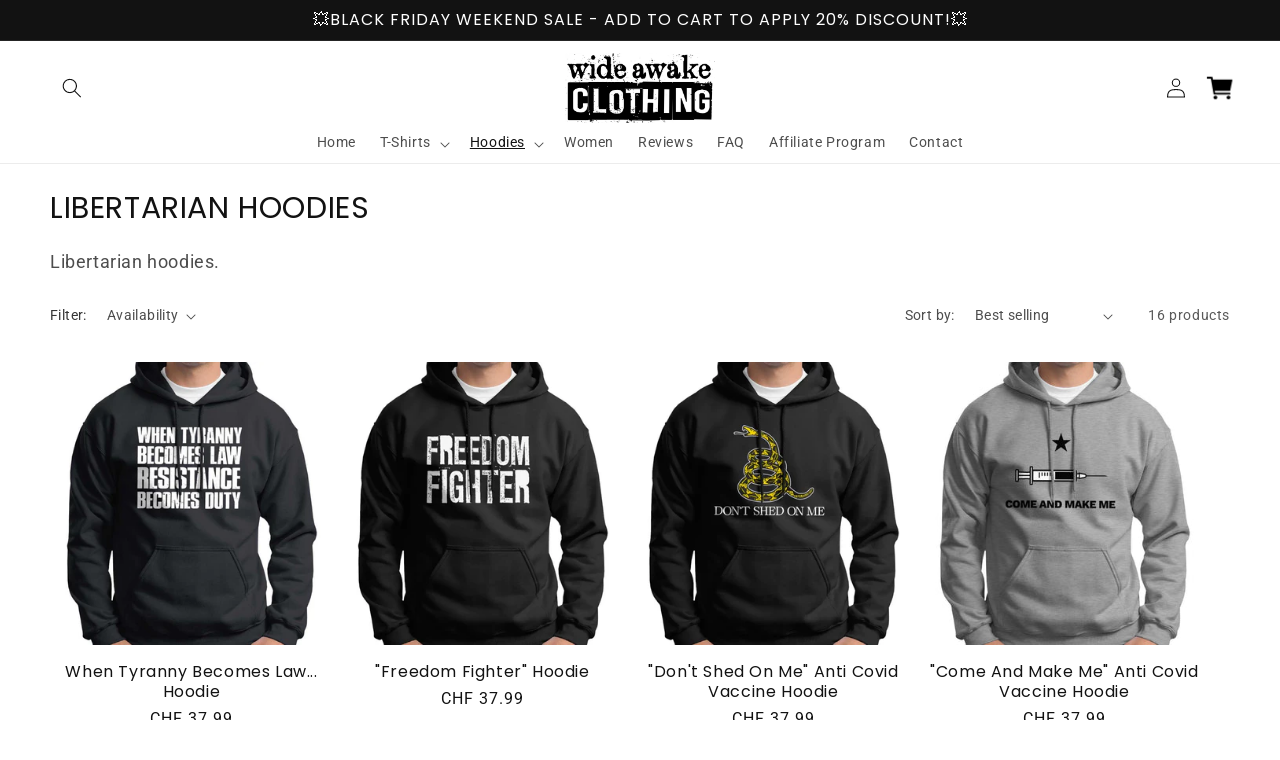

--- FILE ---
content_type: text/html; charset=utf-8
request_url: https://wideawake.clothing/en-ch/collections/libertarian-hoodies
body_size: 47478
content:
<!doctype html>
<html class="no-js" lang="en">
  <head>
 
    <meta charset="utf-8">
    <meta http-equiv="X-UA-Compatible" content="IE=edge">
    <meta name="viewport" content="width=device-width,initial-scale=1">
    <meta name="theme-color" content="">
    <link rel="canonical" href="https://wideawake.clothing/en-ch/collections/libertarian-hoodies">
    <link rel="preconnect" href="https://cdn.shopify.com" crossorigin><link rel="icon" type="image/png" href="//wideawake.clothing/cdn/shop/files/Favicon_506ee1c9-eb0d-4ef0-a18a-2a25aad33951.jpg?crop=center&height=32&v=1667513687&width=32"><link rel="preconnect" href="https://fonts.shopifycdn.com" crossorigin><title>
      Libertarian Hoodies
 &ndash; Wide Awake Clothing</title>

    
      <meta name="description" content="Libertarian hoodies.">
    

    

<meta property="og:site_name" content="Wide Awake Clothing">
<meta property="og:url" content="https://wideawake.clothing/en-ch/collections/libertarian-hoodies">
<meta property="og:title" content="Libertarian Hoodies">
<meta property="og:type" content="website">
<meta property="og:description" content="Libertarian hoodies."><meta property="og:image" content="http://wideawake.clothing/cdn/shop/files/GrungeLogo.png?height=628&pad_color=fff&v=1667832366&width=1200">
  <meta property="og:image:secure_url" content="https://wideawake.clothing/cdn/shop/files/GrungeLogo.png?height=628&pad_color=fff&v=1667832366&width=1200">
  <meta property="og:image:width" content="1200">
  <meta property="og:image:height" content="628"><meta name="twitter:site" content="@wideawake_media"><meta name="twitter:card" content="summary_large_image">
<meta name="twitter:title" content="Libertarian Hoodies">
<meta name="twitter:description" content="Libertarian hoodies.">


    <script src="//wideawake.clothing/cdn/shop/t/18/assets/global.js?v=149496944046504657681667475543" defer="defer"></script>
    <script>window.performance && window.performance.mark && window.performance.mark('shopify.content_for_header.start');</script><meta id="shopify-digital-wallet" name="shopify-digital-wallet" content="/58710032561/digital_wallets/dialog">
<meta name="shopify-checkout-api-token" content="aa399205a611362203d18ccb0f7d957c">
<link rel="alternate" type="application/atom+xml" title="Feed" href="/en-ch/collections/libertarian-hoodies.atom" />
<link rel="next" href="/en-ch/collections/libertarian-hoodies?page=2">
<link rel="alternate" hreflang="x-default" href="https://wideawake.clothing/collections/libertarian-hoodies">
<link rel="alternate" hreflang="en-AU" href="https://wideawake.clothing/en-au/collections/libertarian-hoodies">
<link rel="alternate" hreflang="en-CA" href="https://wideawake.clothing/en-ca/collections/libertarian-hoodies">
<link rel="alternate" hreflang="en-NZ" href="https://wideawake.clothing/en-nz/collections/libertarian-hoodies">
<link rel="alternate" hreflang="en-US" href="https://wideawake.clothing/en-us/collections/libertarian-hoodies">
<link rel="alternate" hreflang="en-IE" href="https://wideawake.clothing/en-ie/collections/libertarian-hoodies">
<link rel="alternate" hreflang="en-DE" href="https://wideawake.clothing/en-de/collections/libertarian-hoodies">
<link rel="alternate" hreflang="de-DE" href="https://wideawake.clothing/de-de/collections/libertarian-hoodies">
<link rel="alternate" hreflang="en-FR" href="https://wideawake.clothing/en-fr/collections/libertarian-hoodies">
<link rel="alternate" hreflang="fr-FR" href="https://wideawake.clothing/fr-fr/collections/libertarian-hoodies">
<link rel="alternate" hreflang="en-NL" href="https://wideawake.clothing/en-nl/collections/libertarian-hoodies">
<link rel="alternate" hreflang="en-SE" href="https://wideawake.clothing/en-se/collections/libertarian-hoodies">
<link rel="alternate" hreflang="en-NO" href="https://wideawake.clothing/en-no/collections/libertarian-hoodies">
<link rel="alternate" hreflang="en-CH" href="https://wideawake.clothing/en-ch/collections/libertarian-hoodies">
<link rel="alternate" hreflang="en-ZA" href="https://wideawake.clothing/en-za/collections/libertarian-hoodies">
<link rel="alternate" hreflang="en-IT" href="https://wideawake.clothing/en-it/collections/libertarian-hoodies">
<link rel="alternate" hreflang="en-PH" href="https://wideawake.clothing/en-ph/collections/libertarian-hoodies">
<link rel="alternate" hreflang="en-ES" href="https://wideawake.clothing/en-es/collections/libertarian-hoodies">
<link rel="alternate" hreflang="en-DK" href="https://wideawake.clothing/en-dk/collections/libertarian-hoodies">
<link rel="alternate" hreflang="en-JP" href="https://wideawake.clothing/en-jp/collections/libertarian-hoodies">
<link rel="alternate" hreflang="en-HK" href="https://wideawake.clothing/en-hk/collections/libertarian-hoodies">
<link rel="alternate" hreflang="en-PL" href="https://wideawake.clothing/en-pl/collections/libertarian-hoodies">
<link rel="alternate" hreflang="en-TH" href="https://wideawake.clothing/en-th/collections/libertarian-hoodies">
<link rel="alternate" hreflang="en-AE" href="https://wideawake.clothing/en-ae/collections/libertarian-hoodies">
<link rel="alternate" hreflang="en-BE" href="https://wideawake.clothing/en-be/collections/libertarian-hoodies">
<link rel="alternate" hreflang="en-JE" href="https://wideawake.clothing/en-je/collections/libertarian-hoodies">
<link rel="alternate" hreflang="en-SG" href="https://wideawake.clothing/en-sg/collections/libertarian-hoodies">
<link rel="alternate" hreflang="en-FI" href="https://wideawake.clothing/en-fi/collections/libertarian-hoodies">
<link rel="alternate" hreflang="en-AT" href="https://wideawake.clothing/en-at/collections/libertarian-hoodies">
<link rel="alternate" hreflang="en-SA" href="https://wideawake.clothing/en-sa/collections/libertarian-hoodies">
<link rel="alternate" hreflang="en-HR" href="https://wideawake.clothing/en-hr/collections/libertarian-hoodies">
<link rel="alternate" hreflang="en-MY" href="https://wideawake.clothing/en-my/collections/libertarian-hoodies">
<link rel="alternate" hreflang="en-BR" href="https://wideawake.clothing/en-br/collections/libertarian-hoodies">
<link rel="alternate" hreflang="en-MX" href="https://wideawake.clothing/en-mx/collections/libertarian-hoodies">
<link rel="alternate" hreflang="en-KR" href="https://wideawake.clothing/en-kr/collections/libertarian-hoodies">
<link rel="alternate" hreflang="en-CZ" href="https://wideawake.clothing/en-cz/collections/libertarian-hoodies">
<link rel="alternate" hreflang="en-IM" href="https://wideawake.clothing/en-im/collections/libertarian-hoodies">
<link rel="alternate" hreflang="en-IL" href="https://wideawake.clothing/en-il/collections/libertarian-hoodies">
<link rel="alternate" hreflang="en-CN" href="https://wideawake.clothing/en-cn/collections/libertarian-hoodies">
<link rel="alternate" hreflang="en-HU" href="https://wideawake.clothing/en-hu/collections/libertarian-hoodies">
<link rel="alternate" type="application/json+oembed" href="https://wideawake.clothing/en-ch/collections/libertarian-hoodies.oembed">
<script async="async" src="/checkouts/internal/preloads.js?locale=en-CH"></script>
<link rel="preconnect" href="https://shop.app" crossorigin="anonymous">
<script async="async" src="https://shop.app/checkouts/internal/preloads.js?locale=en-CH&shop_id=58710032561" crossorigin="anonymous"></script>
<script id="apple-pay-shop-capabilities" type="application/json">{"shopId":58710032561,"countryCode":"GB","currencyCode":"CHF","merchantCapabilities":["supports3DS"],"merchantId":"gid:\/\/shopify\/Shop\/58710032561","merchantName":"Wide Awake Clothing","requiredBillingContactFields":["postalAddress","email"],"requiredShippingContactFields":["postalAddress","email"],"shippingType":"shipping","supportedNetworks":["visa","maestro","masterCard","amex","discover","elo"],"total":{"type":"pending","label":"Wide Awake Clothing","amount":"1.00"},"shopifyPaymentsEnabled":true,"supportsSubscriptions":true}</script>
<script id="shopify-features" type="application/json">{"accessToken":"aa399205a611362203d18ccb0f7d957c","betas":["rich-media-storefront-analytics"],"domain":"wideawake.clothing","predictiveSearch":true,"shopId":58710032561,"locale":"en"}</script>
<script>var Shopify = Shopify || {};
Shopify.shop = "operation-uprise.myshopify.com";
Shopify.locale = "en";
Shopify.currency = {"active":"CHF","rate":"1.0856676"};
Shopify.country = "CH";
Shopify.theme = {"name":"Dawn","id":136195735774,"schema_name":"Dawn","schema_version":"7.0.1","theme_store_id":887,"role":"main"};
Shopify.theme.handle = "null";
Shopify.theme.style = {"id":null,"handle":null};
Shopify.cdnHost = "wideawake.clothing/cdn";
Shopify.routes = Shopify.routes || {};
Shopify.routes.root = "/en-ch/";</script>
<script type="module">!function(o){(o.Shopify=o.Shopify||{}).modules=!0}(window);</script>
<script>!function(o){function n(){var o=[];function n(){o.push(Array.prototype.slice.apply(arguments))}return n.q=o,n}var t=o.Shopify=o.Shopify||{};t.loadFeatures=n(),t.autoloadFeatures=n()}(window);</script>
<script>
  window.ShopifyPay = window.ShopifyPay || {};
  window.ShopifyPay.apiHost = "shop.app\/pay";
  window.ShopifyPay.redirectState = null;
</script>
<script id="shop-js-analytics" type="application/json">{"pageType":"collection"}</script>
<script defer="defer" async type="module" src="//wideawake.clothing/cdn/shopifycloud/shop-js/modules/v2/client.init-shop-cart-sync_D0dqhulL.en.esm.js"></script>
<script defer="defer" async type="module" src="//wideawake.clothing/cdn/shopifycloud/shop-js/modules/v2/chunk.common_CpVO7qML.esm.js"></script>
<script type="module">
  await import("//wideawake.clothing/cdn/shopifycloud/shop-js/modules/v2/client.init-shop-cart-sync_D0dqhulL.en.esm.js");
await import("//wideawake.clothing/cdn/shopifycloud/shop-js/modules/v2/chunk.common_CpVO7qML.esm.js");

  window.Shopify.SignInWithShop?.initShopCartSync?.({"fedCMEnabled":true,"windoidEnabled":true});

</script>
<script>
  window.Shopify = window.Shopify || {};
  if (!window.Shopify.featureAssets) window.Shopify.featureAssets = {};
  window.Shopify.featureAssets['shop-js'] = {"shop-cart-sync":["modules/v2/client.shop-cart-sync_D9bwt38V.en.esm.js","modules/v2/chunk.common_CpVO7qML.esm.js"],"init-fed-cm":["modules/v2/client.init-fed-cm_BJ8NPuHe.en.esm.js","modules/v2/chunk.common_CpVO7qML.esm.js"],"init-shop-email-lookup-coordinator":["modules/v2/client.init-shop-email-lookup-coordinator_pVrP2-kG.en.esm.js","modules/v2/chunk.common_CpVO7qML.esm.js"],"shop-cash-offers":["modules/v2/client.shop-cash-offers_CNh7FWN-.en.esm.js","modules/v2/chunk.common_CpVO7qML.esm.js","modules/v2/chunk.modal_DKF6x0Jh.esm.js"],"init-shop-cart-sync":["modules/v2/client.init-shop-cart-sync_D0dqhulL.en.esm.js","modules/v2/chunk.common_CpVO7qML.esm.js"],"init-windoid":["modules/v2/client.init-windoid_DaoAelzT.en.esm.js","modules/v2/chunk.common_CpVO7qML.esm.js"],"shop-toast-manager":["modules/v2/client.shop-toast-manager_1DND8Tac.en.esm.js","modules/v2/chunk.common_CpVO7qML.esm.js"],"pay-button":["modules/v2/client.pay-button_CFeQi1r6.en.esm.js","modules/v2/chunk.common_CpVO7qML.esm.js"],"shop-button":["modules/v2/client.shop-button_Ca94MDdQ.en.esm.js","modules/v2/chunk.common_CpVO7qML.esm.js"],"shop-login-button":["modules/v2/client.shop-login-button_DPYNfp1Z.en.esm.js","modules/v2/chunk.common_CpVO7qML.esm.js","modules/v2/chunk.modal_DKF6x0Jh.esm.js"],"avatar":["modules/v2/client.avatar_BTnouDA3.en.esm.js"],"shop-follow-button":["modules/v2/client.shop-follow-button_BMKh4nJE.en.esm.js","modules/v2/chunk.common_CpVO7qML.esm.js","modules/v2/chunk.modal_DKF6x0Jh.esm.js"],"init-customer-accounts-sign-up":["modules/v2/client.init-customer-accounts-sign-up_CJXi5kRN.en.esm.js","modules/v2/client.shop-login-button_DPYNfp1Z.en.esm.js","modules/v2/chunk.common_CpVO7qML.esm.js","modules/v2/chunk.modal_DKF6x0Jh.esm.js"],"init-shop-for-new-customer-accounts":["modules/v2/client.init-shop-for-new-customer-accounts_BoBxkgWu.en.esm.js","modules/v2/client.shop-login-button_DPYNfp1Z.en.esm.js","modules/v2/chunk.common_CpVO7qML.esm.js","modules/v2/chunk.modal_DKF6x0Jh.esm.js"],"init-customer-accounts":["modules/v2/client.init-customer-accounts_DCuDTzpR.en.esm.js","modules/v2/client.shop-login-button_DPYNfp1Z.en.esm.js","modules/v2/chunk.common_CpVO7qML.esm.js","modules/v2/chunk.modal_DKF6x0Jh.esm.js"],"checkout-modal":["modules/v2/client.checkout-modal_U_3e4VxF.en.esm.js","modules/v2/chunk.common_CpVO7qML.esm.js","modules/v2/chunk.modal_DKF6x0Jh.esm.js"],"lead-capture":["modules/v2/client.lead-capture_DEgn0Z8u.en.esm.js","modules/v2/chunk.common_CpVO7qML.esm.js","modules/v2/chunk.modal_DKF6x0Jh.esm.js"],"shop-login":["modules/v2/client.shop-login_CoM5QKZ_.en.esm.js","modules/v2/chunk.common_CpVO7qML.esm.js","modules/v2/chunk.modal_DKF6x0Jh.esm.js"],"payment-terms":["modules/v2/client.payment-terms_BmrqWn8r.en.esm.js","modules/v2/chunk.common_CpVO7qML.esm.js","modules/v2/chunk.modal_DKF6x0Jh.esm.js"]};
</script>
<script>(function() {
  var isLoaded = false;
  function asyncLoad() {
    if (isLoaded) return;
    isLoaded = true;
    var urls = ["https:\/\/loox.io\/widget\/4JWYVWZKR9\/loox.1627394584896.js?shop=operation-uprise.myshopify.com","\/\/cdn.shopify.com\/proxy\/6c19253d8ffff1d1296804989e46fbdf551d6ce14ccb74843f9e7baa1a4e906f\/cdn.shopify.com\/s\/files\/1\/0587\/1003\/2561\/t\/18\/assets\/nerdy_form_init.js?v=1667557185\u0026shop=operation-uprise.myshopify.com\u0026sp-cache-control=cHVibGljLCBtYXgtYWdlPTkwMA","https:\/\/ecommerce-editor-connector.live.gelato.tech\/ecommerce-editor\/v1\/shopify.esm.js?c=bd088968-2aae-4dab-a699-bb57577d58cc\u0026s=662bd0d7-0dab-48d4-ba73-1ae807168d60\u0026shop=operation-uprise.myshopify.com","https:\/\/size-guides.esc-apps-cdn.com\/1739200236-app.operation-uprise.myshopify.com.js?shop=operation-uprise.myshopify.com"];
    for (var i = 0; i < urls.length; i++) {
      var s = document.createElement('script');
      s.type = 'text/javascript';
      s.async = true;
      s.src = urls[i];
      var x = document.getElementsByTagName('script')[0];
      x.parentNode.insertBefore(s, x);
    }
  };
  if(window.attachEvent) {
    window.attachEvent('onload', asyncLoad);
  } else {
    window.addEventListener('load', asyncLoad, false);
  }
})();</script>
<script id="__st">var __st={"a":58710032561,"offset":0,"reqid":"32b92600-3d45-4c10-bb7e-5198a2a06c9d-1764516821","pageurl":"wideawake.clothing\/en-ch\/collections\/libertarian-hoodies","u":"8a00f286e4dc","p":"collection","rtyp":"collection","rid":402744541406};</script>
<script>window.ShopifyPaypalV4VisibilityTracking = true;</script>
<script id="captcha-bootstrap">!function(){'use strict';const t='contact',e='account',n='new_comment',o=[[t,t],['blogs',n],['comments',n],[t,'customer']],c=[[e,'customer_login'],[e,'guest_login'],[e,'recover_customer_password'],[e,'create_customer']],r=t=>t.map((([t,e])=>`form[action*='/${t}']:not([data-nocaptcha='true']) input[name='form_type'][value='${e}']`)).join(','),a=t=>()=>t?[...document.querySelectorAll(t)].map((t=>t.form)):[];function s(){const t=[...o],e=r(t);return a(e)}const i='password',u='form_key',d=['recaptcha-v3-token','g-recaptcha-response','h-captcha-response',i],f=()=>{try{return window.sessionStorage}catch{return}},m='__shopify_v',_=t=>t.elements[u];function p(t,e,n=!1){try{const o=window.sessionStorage,c=JSON.parse(o.getItem(e)),{data:r}=function(t){const{data:e,action:n}=t;return t[m]||n?{data:e,action:n}:{data:t,action:n}}(c);for(const[e,n]of Object.entries(r))t.elements[e]&&(t.elements[e].value=n);n&&o.removeItem(e)}catch(o){console.error('form repopulation failed',{error:o})}}const l='form_type',E='cptcha';function T(t){t.dataset[E]=!0}const w=window,h=w.document,L='Shopify',v='ce_forms',y='captcha';let A=!1;((t,e)=>{const n=(g='f06e6c50-85a8-45c8-87d0-21a2b65856fe',I='https://cdn.shopify.com/shopifycloud/storefront-forms-hcaptcha/ce_storefront_forms_captcha_hcaptcha.v1.5.2.iife.js',D={infoText:'Protected by hCaptcha',privacyText:'Privacy',termsText:'Terms'},(t,e,n)=>{const o=w[L][v],c=o.bindForm;if(c)return c(t,g,e,D).then(n);var r;o.q.push([[t,g,e,D],n]),r=I,A||(h.body.append(Object.assign(h.createElement('script'),{id:'captcha-provider',async:!0,src:r})),A=!0)});var g,I,D;w[L]=w[L]||{},w[L][v]=w[L][v]||{},w[L][v].q=[],w[L][y]=w[L][y]||{},w[L][y].protect=function(t,e){n(t,void 0,e),T(t)},Object.freeze(w[L][y]),function(t,e,n,w,h,L){const[v,y,A,g]=function(t,e,n){const i=e?o:[],u=t?c:[],d=[...i,...u],f=r(d),m=r(i),_=r(d.filter((([t,e])=>n.includes(e))));return[a(f),a(m),a(_),s()]}(w,h,L),I=t=>{const e=t.target;return e instanceof HTMLFormElement?e:e&&e.form},D=t=>v().includes(t);t.addEventListener('submit',(t=>{const e=I(t);if(!e)return;const n=D(e)&&!e.dataset.hcaptchaBound&&!e.dataset.recaptchaBound,o=_(e),c=g().includes(e)&&(!o||!o.value);(n||c)&&t.preventDefault(),c&&!n&&(function(t){try{if(!f())return;!function(t){const e=f();if(!e)return;const n=_(t);if(!n)return;const o=n.value;o&&e.removeItem(o)}(t);const e=Array.from(Array(32),(()=>Math.random().toString(36)[2])).join('');!function(t,e){_(t)||t.append(Object.assign(document.createElement('input'),{type:'hidden',name:u})),t.elements[u].value=e}(t,e),function(t,e){const n=f();if(!n)return;const o=[...t.querySelectorAll(`input[type='${i}']`)].map((({name:t})=>t)),c=[...d,...o],r={};for(const[a,s]of new FormData(t).entries())c.includes(a)||(r[a]=s);n.setItem(e,JSON.stringify({[m]:1,action:t.action,data:r}))}(t,e)}catch(e){console.error('failed to persist form',e)}}(e),e.submit())}));const S=(t,e)=>{t&&!t.dataset[E]&&(n(t,e.some((e=>e===t))),T(t))};for(const o of['focusin','change'])t.addEventListener(o,(t=>{const e=I(t);D(e)&&S(e,y())}));const B=e.get('form_key'),M=e.get(l),P=B&&M;t.addEventListener('DOMContentLoaded',(()=>{const t=y();if(P)for(const e of t)e.elements[l].value===M&&p(e,B);[...new Set([...A(),...v().filter((t=>'true'===t.dataset.shopifyCaptcha))])].forEach((e=>S(e,t)))}))}(h,new URLSearchParams(w.location.search),n,t,e,['guest_login'])})(!0,!0)}();</script>
<script integrity="sha256-52AcMU7V7pcBOXWImdc/TAGTFKeNjmkeM1Pvks/DTgc=" data-source-attribution="shopify.loadfeatures" defer="defer" src="//wideawake.clothing/cdn/shopifycloud/storefront/assets/storefront/load_feature-81c60534.js" crossorigin="anonymous"></script>
<script crossorigin="anonymous" defer="defer" src="//wideawake.clothing/cdn/shopifycloud/storefront/assets/shopify_pay/storefront-65b4c6d7.js?v=20250812"></script>
<script data-source-attribution="shopify.dynamic_checkout.dynamic.init">var Shopify=Shopify||{};Shopify.PaymentButton=Shopify.PaymentButton||{isStorefrontPortableWallets:!0,init:function(){window.Shopify.PaymentButton.init=function(){};var t=document.createElement("script");t.src="https://wideawake.clothing/cdn/shopifycloud/portable-wallets/latest/portable-wallets.en.js",t.type="module",document.head.appendChild(t)}};
</script>
<script data-source-attribution="shopify.dynamic_checkout.buyer_consent">
  function portableWalletsHideBuyerConsent(e){var t=document.getElementById("shopify-buyer-consent"),n=document.getElementById("shopify-subscription-policy-button");t&&n&&(t.classList.add("hidden"),t.setAttribute("aria-hidden","true"),n.removeEventListener("click",e))}function portableWalletsShowBuyerConsent(e){var t=document.getElementById("shopify-buyer-consent"),n=document.getElementById("shopify-subscription-policy-button");t&&n&&(t.classList.remove("hidden"),t.removeAttribute("aria-hidden"),n.addEventListener("click",e))}window.Shopify?.PaymentButton&&(window.Shopify.PaymentButton.hideBuyerConsent=portableWalletsHideBuyerConsent,window.Shopify.PaymentButton.showBuyerConsent=portableWalletsShowBuyerConsent);
</script>
<script data-source-attribution="shopify.dynamic_checkout.cart.bootstrap">document.addEventListener("DOMContentLoaded",(function(){function t(){return document.querySelector("shopify-accelerated-checkout-cart, shopify-accelerated-checkout")}if(t())Shopify.PaymentButton.init();else{new MutationObserver((function(e,n){t()&&(Shopify.PaymentButton.init(),n.disconnect())})).observe(document.body,{childList:!0,subtree:!0})}}));
</script>
<link id="shopify-accelerated-checkout-styles" rel="stylesheet" media="screen" href="https://wideawake.clothing/cdn/shopifycloud/portable-wallets/latest/accelerated-checkout-backwards-compat.css" crossorigin="anonymous">
<style id="shopify-accelerated-checkout-cart">
        #shopify-buyer-consent {
  margin-top: 1em;
  display: inline-block;
  width: 100%;
}

#shopify-buyer-consent.hidden {
  display: none;
}

#shopify-subscription-policy-button {
  background: none;
  border: none;
  padding: 0;
  text-decoration: underline;
  font-size: inherit;
  cursor: pointer;
}

#shopify-subscription-policy-button::before {
  box-shadow: none;
}

      </style>
<script id="sections-script" data-sections="header,footer" defer="defer" src="//wideawake.clothing/cdn/shop/t/18/compiled_assets/scripts.js?10139"></script>
<script>window.performance && window.performance.mark && window.performance.mark('shopify.content_for_header.end');</script>


    <style data-shopify>
      @font-face {
  font-family: Roboto;
  font-weight: 400;
  font-style: normal;
  font-display: swap;
  src: url("//wideawake.clothing/cdn/fonts/roboto/roboto_n4.2019d890f07b1852f56ce63ba45b2db45d852cba.woff2") format("woff2"),
       url("//wideawake.clothing/cdn/fonts/roboto/roboto_n4.238690e0007583582327135619c5f7971652fa9d.woff") format("woff");
}

      @font-face {
  font-family: Roboto;
  font-weight: 700;
  font-style: normal;
  font-display: swap;
  src: url("//wideawake.clothing/cdn/fonts/roboto/roboto_n7.f38007a10afbbde8976c4056bfe890710d51dec2.woff2") format("woff2"),
       url("//wideawake.clothing/cdn/fonts/roboto/roboto_n7.94bfdd3e80c7be00e128703d245c207769d763f9.woff") format("woff");
}

      @font-face {
  font-family: Roboto;
  font-weight: 400;
  font-style: italic;
  font-display: swap;
  src: url("//wideawake.clothing/cdn/fonts/roboto/roboto_i4.57ce898ccda22ee84f49e6b57ae302250655e2d4.woff2") format("woff2"),
       url("//wideawake.clothing/cdn/fonts/roboto/roboto_i4.b21f3bd061cbcb83b824ae8c7671a82587b264bf.woff") format("woff");
}

      @font-face {
  font-family: Roboto;
  font-weight: 700;
  font-style: italic;
  font-display: swap;
  src: url("//wideawake.clothing/cdn/fonts/roboto/roboto_i7.7ccaf9410746f2c53340607c42c43f90a9005937.woff2") format("woff2"),
       url("//wideawake.clothing/cdn/fonts/roboto/roboto_i7.49ec21cdd7148292bffea74c62c0df6e93551516.woff") format("woff");
}

      @font-face {
  font-family: Poppins;
  font-weight: 400;
  font-style: normal;
  font-display: swap;
  src: url("//wideawake.clothing/cdn/fonts/poppins/poppins_n4.0ba78fa5af9b0e1a374041b3ceaadf0a43b41362.woff2") format("woff2"),
       url("//wideawake.clothing/cdn/fonts/poppins/poppins_n4.214741a72ff2596839fc9760ee7a770386cf16ca.woff") format("woff");
}


      :root {
        --font-body-family: Roboto, sans-serif;
        --font-body-style: normal;
        --font-body-weight: 400;
        --font-body-weight-bold: 700;

        --font-heading-family: Poppins, sans-serif;
        --font-heading-style: normal;
        --font-heading-weight: 400;

        --font-body-scale: 1.0;
        --font-heading-scale: 1.0;

        --color-base-text: 18, 18, 18;
        --color-shadow: 18, 18, 18;
        --color-base-background-1: 255, 255, 255;
        --color-base-background-2: 243, 243, 243;
        --color-base-solid-button-labels: 255, 255, 255;
        --color-base-outline-button-labels: 18, 18, 18;
        --color-base-accent-1: 18, 18, 18;
        --color-base-accent-2: 51, 79, 180;
        --payment-terms-background-color: #ffffff;

        --gradient-base-background-1: #ffffff;
        --gradient-base-background-2: #f3f3f3;
        --gradient-base-accent-1: #121212;
        --gradient-base-accent-2: #334fb4;

        --media-padding: px;
        --media-border-opacity: 0.05;
        --media-border-width: 1px;
        --media-radius: 0px;
        --media-shadow-opacity: 0.0;
        --media-shadow-horizontal-offset: 0px;
        --media-shadow-vertical-offset: 4px;
        --media-shadow-blur-radius: 5px;
        --media-shadow-visible: 0;

        --page-width: 160rem;
        --page-width-margin: 0rem;

        --product-card-image-padding: 0.0rem;
        --product-card-corner-radius: 0.0rem;
        --product-card-text-alignment: center;
        --product-card-border-width: 0.0rem;
        --product-card-border-opacity: 0.1;
        --product-card-shadow-opacity: 0.0;
        --product-card-shadow-visible: 0;
        --product-card-shadow-horizontal-offset: 0.0rem;
        --product-card-shadow-vertical-offset: 0.4rem;
        --product-card-shadow-blur-radius: 0.5rem;

        --collection-card-image-padding: 0.0rem;
        --collection-card-corner-radius: 0.0rem;
        --collection-card-text-alignment: center;
        --collection-card-border-width: 0.0rem;
        --collection-card-border-opacity: 0.1;
        --collection-card-shadow-opacity: 0.0;
        --collection-card-shadow-visible: 0;
        --collection-card-shadow-horizontal-offset: 0.0rem;
        --collection-card-shadow-vertical-offset: 0.4rem;
        --collection-card-shadow-blur-radius: 0.5rem;

        --blog-card-image-padding: 0.0rem;
        --blog-card-corner-radius: 0.0rem;
        --blog-card-text-alignment: left;
        --blog-card-border-width: 0.0rem;
        --blog-card-border-opacity: 0.1;
        --blog-card-shadow-opacity: 0.0;
        --blog-card-shadow-visible: 0;
        --blog-card-shadow-horizontal-offset: 0.0rem;
        --blog-card-shadow-vertical-offset: 0.4rem;
        --blog-card-shadow-blur-radius: 0.5rem;

        --badge-corner-radius: 4.0rem;

        --popup-border-width: 1px;
        --popup-border-opacity: 0.1;
        --popup-corner-radius: 0px;
        --popup-shadow-opacity: 0.0;
        --popup-shadow-horizontal-offset: 0px;
        --popup-shadow-vertical-offset: 4px;
        --popup-shadow-blur-radius: 5px;

        --drawer-border-width: 1px;
        --drawer-border-opacity: 0.1;
        --drawer-shadow-opacity: 0.0;
        --drawer-shadow-horizontal-offset: 0px;
        --drawer-shadow-vertical-offset: 4px;
        --drawer-shadow-blur-radius: 5px;

        --spacing-sections-desktop: 0px;
        --spacing-sections-mobile: 0px;

        --grid-desktop-vertical-spacing: 8px;
        --grid-desktop-horizontal-spacing: 8px;
        --grid-mobile-vertical-spacing: 4px;
        --grid-mobile-horizontal-spacing: 4px;

        --text-boxes-border-opacity: 0.1;
        --text-boxes-border-width: 0px;
        --text-boxes-radius: 0px;
        --text-boxes-shadow-opacity: 0.0;
        --text-boxes-shadow-visible: 0;
        --text-boxes-shadow-horizontal-offset: 0px;
        --text-boxes-shadow-vertical-offset: 4px;
        --text-boxes-shadow-blur-radius: 5px;

        --buttons-radius: 0px;
        --buttons-radius-outset: 0px;
        --buttons-border-width: 0px;
        --buttons-border-opacity: 1.0;
        --buttons-shadow-opacity: 0.0;
        --buttons-shadow-visible: 0;
        --buttons-shadow-horizontal-offset: 0px;
        --buttons-shadow-vertical-offset: 4px;
        --buttons-shadow-blur-radius: 5px;
        --buttons-border-offset: 0px;

        --inputs-radius: 0px;
        --inputs-border-width: 1px;
        --inputs-border-opacity: 0.55;
        --inputs-shadow-opacity: 0.0;
        --inputs-shadow-horizontal-offset: 0px;
        --inputs-margin-offset: 0px;
        --inputs-shadow-vertical-offset: 4px;
        --inputs-shadow-blur-radius: 5px;
        --inputs-radius-outset: 0px;

        --variant-pills-radius: 16px;
        --variant-pills-border-width: 1px;
        --variant-pills-border-opacity: 0.55;
        --variant-pills-shadow-opacity: 0.0;
        --variant-pills-shadow-horizontal-offset: 0px;
        --variant-pills-shadow-vertical-offset: 4px;
        --variant-pills-shadow-blur-radius: 5px;
      }

      *,
      *::before,
      *::after {
        box-sizing: inherit;
      }

      html {
        box-sizing: border-box;
        font-size: calc(var(--font-body-scale) * 62.5%);
        height: 100%;
      }

      body {
        display: grid;
        grid-template-rows: auto auto 1fr auto;
        grid-template-columns: 100%;
        min-height: 100%;
        margin: 0;
        font-size: 1.5rem;
        letter-spacing: 0.06rem;
        line-height: calc(1 + 0.5 / var(--font-body-scale));
        font-family: var(--font-body-family);
        font-style: var(--font-body-style);
        font-weight: var(--font-body-weight);
      }

      @media screen and (min-width: 750px) {
        body {
          font-size: 1.6rem;
        }
      }
    </style>

    <link href="//wideawake.clothing/cdn/shop/t/18/assets/base.css?v=133221994083596920061702205852" rel="stylesheet" type="text/css" media="all" />
<link rel="preload" as="font" href="//wideawake.clothing/cdn/fonts/roboto/roboto_n4.2019d890f07b1852f56ce63ba45b2db45d852cba.woff2" type="font/woff2" crossorigin><link rel="preload" as="font" href="//wideawake.clothing/cdn/fonts/poppins/poppins_n4.0ba78fa5af9b0e1a374041b3ceaadf0a43b41362.woff2" type="font/woff2" crossorigin><link rel="stylesheet" href="//wideawake.clothing/cdn/shop/t/18/assets/component-predictive-search.css?v=83512081251802922551667475543" media="print" onload="this.media='all'"><script>document.documentElement.className = document.documentElement.className.replace('no-js', 'js');
    if (Shopify.designMode) {
      document.documentElement.classList.add('shopify-design-mode');
    }
    </script>
  
	<script>var loox_global_hash = '1764277257411';</script><script>var loox_pop_active = true;var loox_pop_display = {"home_page":true,"product_page":true,"cart_page":true,"other_pages":false};</script><style>.loox-reviews-default { max-width: 1200px; margin: 0 auto; }.loox-rating .loox-icon { color:#efc20e; }
:root { --lxs-rating-icon-color: #efc20e; }</style>

<script src="https://cdn.shopify.com/s/files/1/0587/1003/2561/t/18/assets/nerdy_form_widget.js?v=1667557183" defer="defer"></script>

<meta name="google-site-verification" content="VXMq_UK46vz67pbpgF2Xf6Dhk0-3P8DVYzNGFXnGKSM" />
  <!-- Google tag (gtag.js) -->
<script async src="https://www.googletagmanager.com/gtag/js?id=AW-11020688490"></script>
<script>
  window.dataLayer = window.dataLayer || [];
  function gtag(){dataLayer.push(arguments);}
  gtag('js', new Date());

  gtag('config', 'AW-11020688490');
</script>


<!-- BEGIN app block: shopify://apps/uppromote-affiliate/blocks/message-bar/64c32457-930d-4cb9-9641-e24c0d9cf1f4 -->

<style>
    body {
        transition: padding-top .2s;
    }
    .scaaf-message-bar {
        --primary-text-color: ;
        --secondary-text-color: ;
        --primary-bg-color: ;
        --secondary-bg-color: ;
        --primary-text-size: px;
        --secondary-text-size: px;
        text-align: center;
        display: block;
        width: 100%;
        padding: 10px;
        animation-duration: .5s;
        animation-name: fadeIn;
        position: absolute;
        top: 0;
        left: 0;
        width: 100%;
        z-index: 10;
    }

    .scaaf-message-bar-content {
        margin: 0;
        padding: 0;
    }

    .scaaf-message-bar[data-layout=referring] {
        background-color: var(--primary-bg-color);
        color: var(--primary-text-color);
        font-size: var(--primary-text-size);
    }

    .scaaf-message-bar[data-layout=direct] {
        background-color: var(--secondary-bg-color);
        color: var(--secondary-text-color);
        font-size: var(--secondary-text-size);
    }

</style>

<script type="text/javascript">
    (function() {
        let container, contentContainer
        const settingTag = document.querySelector('script#uppromote-message-bar-setting')
        const isReferralLink = window.location.search.includes('sca_ref')

        if (!settingTag || !settingTag.textContent) {
            return
        }

        const setting = JSON.parse(settingTag.textContent)
        if (!setting.referral_enable) {
            return
        }

        const getCookie = (cName) => {
            let name = cName + '='
            let decodedCookie = decodeURIComponent(document.cookie)
            let ca = decodedCookie.split(';')
            for (let i = 0; i < ca.length; i++) {
                let c = ca[i]
                while (c.charAt(0) === ' ') {
                    c = c.substring(1)
                }
                if (c.indexOf(name) === 0) {
                    return c.substring(name.length, c.length)
                }
            }

            return null
        }

        function renderContainer() {
            container = document.createElement('div')
            container.classList.add('scaaf-message-bar')
            contentContainer = document.createElement('p')
            contentContainer.classList.add('scaaf-message-bar-content')
            container.append(contentContainer)
        }

        function calculateLayout() {
            const height = container.scrollHeight

            function onMouseMove() {
                document.body.style.paddingTop = `${height}px`
                document.body.removeEventListener('mousemove', onMouseMove)
                document.body.removeEventListener('touchstart', onMouseMove)
            }

            document.body.addEventListener('mousemove', onMouseMove)
            document.body.addEventListener('touchstart', onMouseMove)
        }

        renderContainer()

        function fillDirectContent() {
            if (!setting.not_referral_enable) {
                return
            }
            container.dataset.layout = 'direct'
            contentContainer.textContent = setting.not_referral_content
            document.body.prepend(container)
            calculateLayout()
        }

        function prepareForReferring() {
            contentContainer.textContent = 'Loading'
            contentContainer.style.visibility = 'hidden'
            document.body.prepend(container)
            calculateLayout()
        }

        function fillReferringContent(aff) {
            container.dataset.layout = 'referring'
            contentContainer.textContent = setting.referral_content
                .replaceAll('{affiliate_name}', aff.name)
                .replaceAll('{company}', aff.company)
                .replaceAll('{affiliate_firstname}', aff.first_name)
                .replaceAll('{personal_detail}', aff.personal_detail)
            contentContainer.style.visibility = 'visible'
        }

        function paintMessageBar() {
            if (document.body) {
                // Is not referral link and previous tracking affiliate not found
                if (!isReferralLink && !getCookie('scaaf_aid')) {
                    fillDirectContent()
                    return
                }

                prepareForReferring()
                const timer = setInterval(() => {
                    if (getCookie('scaaf_aid') && localStorage.getItem('scaaf_received') === 'true') {
                        clearInterval(timer)
                        fillReferringContent({
                            name: getCookie('scaaf_afn') || '',
                            first_name: getCookie('scaaf_affn') || '',
                            company: getCookie('scaaf_afc') || '',
                            personal_detail: getCookie('scaaf_pd') || ''
                        })
                    }
                }, 100)

                setTimeout(() => {
                    clearInterval(timer)
                    if (!getCookie('scaaf_aid')) {
                        container.remove()
                    }
                }, 10e3)

                return
            }
            requestAnimationFrame(paintMessageBar)
        }

        requestAnimationFrame(paintMessageBar)
    })()
</script>


<!-- END app block --><!-- BEGIN app block: shopify://apps/uppromote-affiliate/blocks/customer-referral/64c32457-930d-4cb9-9641-e24c0d9cf1f4 --><link rel="preload" href="https://cdn.shopify.com/extensions/019a238f-a0e4-7587-8148-b29306bc6f6b/app-91/assets/customer-referral.css" as="style" onload="this.onload=null;this.rel='stylesheet'">
<script>
  document.addEventListener("DOMContentLoaded", function () {
    const params = new URLSearchParams(window.location.search);
    if (params.has('sca_ref') || params.has('sca_crp')) {
      document.body.setAttribute('is-affiliate-link', '');
    }
  });
</script>


<!-- END app block --><!-- BEGIN app block: shopify://apps/cbb-shipping-rates/blocks/app-embed-block/de9da91b-8d51-4359-81df-b8b0288464c7 --><script>
    window.codeblackbelt = window.codeblackbelt || {};
    window.codeblackbelt.shop = window.codeblackbelt.shop || 'operation-uprise.myshopify.com';
    </script><script src="//cdn.codeblackbelt.com/widgets/shipping-rates-calculator-plus/main.min.js?version=2025113015+0000" async></script>
<!-- END app block --><!-- BEGIN app block: shopify://apps/uppromote-affiliate/blocks/core-script/64c32457-930d-4cb9-9641-e24c0d9cf1f4 --><!-- BEGIN app snippet: core-metafields-setting --><!--suppress ES6ConvertVarToLetConst -->
<script type="application/json" id="core-uppromote-settings">{"app_env":{"env":"production"}}</script>
<script type="application/json" id="core-uppromote-cart">{"note":null,"attributes":{},"original_total_price":0,"total_price":0,"total_discount":0,"total_weight":0.0,"item_count":0,"items":[],"requires_shipping":false,"currency":"CHF","items_subtotal_price":0,"cart_level_discount_applications":[],"checkout_charge_amount":0}</script>

<script id="core-uppromote-setting-booster">
    var UpPromoteCoreSettings = JSON.parse(document.getElementById('core-uppromote-settings').textContent)
    UpPromoteCoreSettings.currentCart = JSON.parse(document.getElementById('core-uppromote-cart')?.textContent || '{}')
    const idToClean = ['core-uppromote-settings', 'core-uppromote-cart', 'core-uppromote-setting-booster']
    idToClean.forEach(id => {
        document.getElementById(id)?.remove()
    })
</script>
<!-- END app snippet -->


<!-- END app block --><!-- BEGIN app block: shopify://apps/klaviyo-email-marketing-sms/blocks/klaviyo-onsite-embed/2632fe16-c075-4321-a88b-50b567f42507 -->












  <script async src="https://static.klaviyo.com/onsite/js/Wpgwcx/klaviyo.js?company_id=Wpgwcx"></script>
  <script>!function(){if(!window.klaviyo){window._klOnsite=window._klOnsite||[];try{window.klaviyo=new Proxy({},{get:function(n,i){return"push"===i?function(){var n;(n=window._klOnsite).push.apply(n,arguments)}:function(){for(var n=arguments.length,o=new Array(n),w=0;w<n;w++)o[w]=arguments[w];var t="function"==typeof o[o.length-1]?o.pop():void 0,e=new Promise((function(n){window._klOnsite.push([i].concat(o,[function(i){t&&t(i),n(i)}]))}));return e}}})}catch(n){window.klaviyo=window.klaviyo||[],window.klaviyo.push=function(){var n;(n=window._klOnsite).push.apply(n,arguments)}}}}();</script>

  




  <script>
    window.klaviyoReviewsProductDesignMode = false
  </script>







<!-- END app block --><script src="https://cdn.shopify.com/extensions/019a238f-a0e4-7587-8148-b29306bc6f6b/app-91/assets/customer-referral.js" type="text/javascript" defer="defer"></script>
<script src="https://cdn.shopify.com/extensions/019a95b7-f8f5-7151-96ef-a38c6e02e49c/socialwidget-instafeed-74/assets/social-widget.min.js" type="text/javascript" defer="defer"></script>
<script src="https://cdn.shopify.com/extensions/019a238f-a0e4-7587-8148-b29306bc6f6b/app-91/assets/core.min.js" type="text/javascript" defer="defer"></script>
<link href="https://monorail-edge.shopifysvc.com" rel="dns-prefetch">
<script>(function(){if ("sendBeacon" in navigator && "performance" in window) {try {var session_token_from_headers = performance.getEntriesByType('navigation')[0].serverTiming.find(x => x.name == '_s').description;} catch {var session_token_from_headers = undefined;}var session_cookie_matches = document.cookie.match(/_shopify_s=([^;]*)/);var session_token_from_cookie = session_cookie_matches && session_cookie_matches.length === 2 ? session_cookie_matches[1] : "";var session_token = session_token_from_headers || session_token_from_cookie || "";function handle_abandonment_event(e) {var entries = performance.getEntries().filter(function(entry) {return /monorail-edge.shopifysvc.com/.test(entry.name);});if (!window.abandonment_tracked && entries.length === 0) {window.abandonment_tracked = true;var currentMs = Date.now();var navigation_start = performance.timing.navigationStart;var payload = {shop_id: 58710032561,url: window.location.href,navigation_start,duration: currentMs - navigation_start,session_token,page_type: "collection"};window.navigator.sendBeacon("https://monorail-edge.shopifysvc.com/v1/produce", JSON.stringify({schema_id: "online_store_buyer_site_abandonment/1.1",payload: payload,metadata: {event_created_at_ms: currentMs,event_sent_at_ms: currentMs}}));}}window.addEventListener('pagehide', handle_abandonment_event);}}());</script>
<script id="web-pixels-manager-setup">(function e(e,d,r,n,o){if(void 0===o&&(o={}),!Boolean(null===(a=null===(i=window.Shopify)||void 0===i?void 0:i.analytics)||void 0===a?void 0:a.replayQueue)){var i,a;window.Shopify=window.Shopify||{};var t=window.Shopify;t.analytics=t.analytics||{};var s=t.analytics;s.replayQueue=[],s.publish=function(e,d,r){return s.replayQueue.push([e,d,r]),!0};try{self.performance.mark("wpm:start")}catch(e){}var l=function(){var e={modern:/Edge?\/(1{2}[4-9]|1[2-9]\d|[2-9]\d{2}|\d{4,})\.\d+(\.\d+|)|Firefox\/(1{2}[4-9]|1[2-9]\d|[2-9]\d{2}|\d{4,})\.\d+(\.\d+|)|Chrom(ium|e)\/(9{2}|\d{3,})\.\d+(\.\d+|)|(Maci|X1{2}).+ Version\/(15\.\d+|(1[6-9]|[2-9]\d|\d{3,})\.\d+)([,.]\d+|)( \(\w+\)|)( Mobile\/\w+|) Safari\/|Chrome.+OPR\/(9{2}|\d{3,})\.\d+\.\d+|(CPU[ +]OS|iPhone[ +]OS|CPU[ +]iPhone|CPU IPhone OS|CPU iPad OS)[ +]+(15[._]\d+|(1[6-9]|[2-9]\d|\d{3,})[._]\d+)([._]\d+|)|Android:?[ /-](13[3-9]|1[4-9]\d|[2-9]\d{2}|\d{4,})(\.\d+|)(\.\d+|)|Android.+Firefox\/(13[5-9]|1[4-9]\d|[2-9]\d{2}|\d{4,})\.\d+(\.\d+|)|Android.+Chrom(ium|e)\/(13[3-9]|1[4-9]\d|[2-9]\d{2}|\d{4,})\.\d+(\.\d+|)|SamsungBrowser\/([2-9]\d|\d{3,})\.\d+/,legacy:/Edge?\/(1[6-9]|[2-9]\d|\d{3,})\.\d+(\.\d+|)|Firefox\/(5[4-9]|[6-9]\d|\d{3,})\.\d+(\.\d+|)|Chrom(ium|e)\/(5[1-9]|[6-9]\d|\d{3,})\.\d+(\.\d+|)([\d.]+$|.*Safari\/(?![\d.]+ Edge\/[\d.]+$))|(Maci|X1{2}).+ Version\/(10\.\d+|(1[1-9]|[2-9]\d|\d{3,})\.\d+)([,.]\d+|)( \(\w+\)|)( Mobile\/\w+|) Safari\/|Chrome.+OPR\/(3[89]|[4-9]\d|\d{3,})\.\d+\.\d+|(CPU[ +]OS|iPhone[ +]OS|CPU[ +]iPhone|CPU IPhone OS|CPU iPad OS)[ +]+(10[._]\d+|(1[1-9]|[2-9]\d|\d{3,})[._]\d+)([._]\d+|)|Android:?[ /-](13[3-9]|1[4-9]\d|[2-9]\d{2}|\d{4,})(\.\d+|)(\.\d+|)|Mobile Safari.+OPR\/([89]\d|\d{3,})\.\d+\.\d+|Android.+Firefox\/(13[5-9]|1[4-9]\d|[2-9]\d{2}|\d{4,})\.\d+(\.\d+|)|Android.+Chrom(ium|e)\/(13[3-9]|1[4-9]\d|[2-9]\d{2}|\d{4,})\.\d+(\.\d+|)|Android.+(UC? ?Browser|UCWEB|U3)[ /]?(15\.([5-9]|\d{2,})|(1[6-9]|[2-9]\d|\d{3,})\.\d+)\.\d+|SamsungBrowser\/(5\.\d+|([6-9]|\d{2,})\.\d+)|Android.+MQ{2}Browser\/(14(\.(9|\d{2,})|)|(1[5-9]|[2-9]\d|\d{3,})(\.\d+|))(\.\d+|)|K[Aa][Ii]OS\/(3\.\d+|([4-9]|\d{2,})\.\d+)(\.\d+|)/},d=e.modern,r=e.legacy,n=navigator.userAgent;return n.match(d)?"modern":n.match(r)?"legacy":"unknown"}(),u="modern"===l?"modern":"legacy",c=(null!=n?n:{modern:"",legacy:""})[u],f=function(e){return[e.baseUrl,"/wpm","/b",e.hashVersion,"modern"===e.buildTarget?"m":"l",".js"].join("")}({baseUrl:d,hashVersion:r,buildTarget:u}),m=function(e){var d=e.version,r=e.bundleTarget,n=e.surface,o=e.pageUrl,i=e.monorailEndpoint;return{emit:function(e){var a=e.status,t=e.errorMsg,s=(new Date).getTime(),l=JSON.stringify({metadata:{event_sent_at_ms:s},events:[{schema_id:"web_pixels_manager_load/3.1",payload:{version:d,bundle_target:r,page_url:o,status:a,surface:n,error_msg:t},metadata:{event_created_at_ms:s}}]});if(!i)return console&&console.warn&&console.warn("[Web Pixels Manager] No Monorail endpoint provided, skipping logging."),!1;try{return self.navigator.sendBeacon.bind(self.navigator)(i,l)}catch(e){}var u=new XMLHttpRequest;try{return u.open("POST",i,!0),u.setRequestHeader("Content-Type","text/plain"),u.send(l),!0}catch(e){return console&&console.warn&&console.warn("[Web Pixels Manager] Got an unhandled error while logging to Monorail."),!1}}}}({version:r,bundleTarget:l,surface:e.surface,pageUrl:self.location.href,monorailEndpoint:e.monorailEndpoint});try{o.browserTarget=l,function(e){var d=e.src,r=e.async,n=void 0===r||r,o=e.onload,i=e.onerror,a=e.sri,t=e.scriptDataAttributes,s=void 0===t?{}:t,l=document.createElement("script"),u=document.querySelector("head"),c=document.querySelector("body");if(l.async=n,l.src=d,a&&(l.integrity=a,l.crossOrigin="anonymous"),s)for(var f in s)if(Object.prototype.hasOwnProperty.call(s,f))try{l.dataset[f]=s[f]}catch(e){}if(o&&l.addEventListener("load",o),i&&l.addEventListener("error",i),u)u.appendChild(l);else{if(!c)throw new Error("Did not find a head or body element to append the script");c.appendChild(l)}}({src:f,async:!0,onload:function(){if(!function(){var e,d;return Boolean(null===(d=null===(e=window.Shopify)||void 0===e?void 0:e.analytics)||void 0===d?void 0:d.initialized)}()){var d=window.webPixelsManager.init(e)||void 0;if(d){var r=window.Shopify.analytics;r.replayQueue.forEach((function(e){var r=e[0],n=e[1],o=e[2];d.publishCustomEvent(r,n,o)})),r.replayQueue=[],r.publish=d.publishCustomEvent,r.visitor=d.visitor,r.initialized=!0}}},onerror:function(){return m.emit({status:"failed",errorMsg:"".concat(f," has failed to load")})},sri:function(e){var d=/^sha384-[A-Za-z0-9+/=]+$/;return"string"==typeof e&&d.test(e)}(c)?c:"",scriptDataAttributes:o}),m.emit({status:"loading"})}catch(e){m.emit({status:"failed",errorMsg:(null==e?void 0:e.message)||"Unknown error"})}}})({shopId: 58710032561,storefrontBaseUrl: "https://wideawake.clothing",extensionsBaseUrl: "https://extensions.shopifycdn.com/cdn/shopifycloud/web-pixels-manager",monorailEndpoint: "https://monorail-edge.shopifysvc.com/unstable/produce_batch",surface: "storefront-renderer",enabledBetaFlags: ["2dca8a86"],webPixelsConfigList: [{"id":"143360222","configuration":"{\"shopId\":\"46333\"}","eventPayloadVersion":"v1","runtimeContext":"STRICT","scriptVersion":"b1c53765fa4d5a5a6c7b7368985b3ff1","type":"APP","apiClientId":2773553,"privacyPurposes":[],"dataSharingAdjustments":{"protectedCustomerApprovalScopes":["read_customer_address","read_customer_email","read_customer_name","read_customer_personal_data","read_customer_phone"]}},{"id":"19562718","eventPayloadVersion":"1","runtimeContext":"LAX","scriptVersion":"3","type":"CUSTOM","privacyPurposes":["ANALYTICS","MARKETING","SALE_OF_DATA"],"name":"DataLayer"},{"id":"191037817","eventPayloadVersion":"v1","runtimeContext":"LAX","scriptVersion":"1","type":"CUSTOM","privacyPurposes":["ANALYTICS"],"name":"Google Analytics tag (migrated)"},{"id":"shopify-app-pixel","configuration":"{}","eventPayloadVersion":"v1","runtimeContext":"STRICT","scriptVersion":"0450","apiClientId":"shopify-pixel","type":"APP","privacyPurposes":["ANALYTICS","MARKETING"]},{"id":"shopify-custom-pixel","eventPayloadVersion":"v1","runtimeContext":"LAX","scriptVersion":"0450","apiClientId":"shopify-pixel","type":"CUSTOM","privacyPurposes":["ANALYTICS","MARKETING"]}],isMerchantRequest: false,initData: {"shop":{"name":"Wide Awake Clothing","paymentSettings":{"currencyCode":"GBP"},"myshopifyDomain":"operation-uprise.myshopify.com","countryCode":"GB","storefrontUrl":"https:\/\/wideawake.clothing\/en-ch"},"customer":null,"cart":null,"checkout":null,"productVariants":[],"purchasingCompany":null},},"https://wideawake.clothing/cdn","ae1676cfwd2530674p4253c800m34e853cb",{"modern":"","legacy":""},{"shopId":"58710032561","storefrontBaseUrl":"https:\/\/wideawake.clothing","extensionBaseUrl":"https:\/\/extensions.shopifycdn.com\/cdn\/shopifycloud\/web-pixels-manager","surface":"storefront-renderer","enabledBetaFlags":"[\"2dca8a86\"]","isMerchantRequest":"false","hashVersion":"ae1676cfwd2530674p4253c800m34e853cb","publish":"custom","events":"[[\"page_viewed\",{}],[\"collection_viewed\",{\"collection\":{\"id\":\"402744541406\",\"title\":\"Libertarian Hoodies\",\"productVariants\":[{\"price\":{\"amount\":37.99,\"currencyCode\":\"CHF\"},\"product\":{\"title\":\"When Tyranny Becomes Law... Hoodie\",\"vendor\":\"Wide Awake Clothing\",\"id\":\"7968168083678\",\"untranslatedTitle\":\"When Tyranny Becomes Law... Hoodie\",\"url\":\"\/en-ch\/products\/when-tyranny-becomes-law-resistance-becomes-duty-hoodie\",\"type\":\"Hoodies\"},\"id\":\"44033515978974\",\"image\":{\"src\":\"\/\/wideawake.clothing\/cdn\/shop\/products\/WhenTyrannyBecomesLaw-DarkHeatherHoodie.jpg?v=1677858304\"},\"sku\":\"0642099a-fb65-4d36-996f-405421e408ec\",\"title\":\"Dark Heather \/ S\",\"untranslatedTitle\":\"Dark Heather \/ S\"},{\"price\":{\"amount\":37.99,\"currencyCode\":\"CHF\"},\"product\":{\"title\":\"\\\"Freedom Fighter\\\" Hoodie\",\"vendor\":\"Wide Awake Clothing\",\"id\":\"7431745405150\",\"untranslatedTitle\":\"\\\"Freedom Fighter\\\" Hoodie\",\"url\":\"\/en-ch\/products\/freedom-fighter-hoodie\",\"type\":\"Hoodies\"},\"id\":\"41986297757918\",\"image\":{\"src\":\"\/\/wideawake.clothing\/cdn\/shop\/products\/FreedomFighter-BlackHoodie.jpg?v=1669727389\"},\"sku\":\"c0d277f1-8608-4d72-a33b-e75de9db81e8\",\"title\":\"Black \/ S\",\"untranslatedTitle\":\"Black \/ S\"},{\"price\":{\"amount\":37.99,\"currencyCode\":\"CHF\"},\"product\":{\"title\":\"\\\"Don't Shed On Me\\\" Anti Covid Vaccine Hoodie\",\"vendor\":\"Wide Awake Clothing\",\"id\":\"6937767772337\",\"untranslatedTitle\":\"\\\"Don't Shed On Me\\\" Anti Covid Vaccine Hoodie\",\"url\":\"\/en-ch\/products\/dont-shed-on-me-anti-covid-vaccine-hoodie\",\"type\":\"Hoodies\"},\"id\":\"40731822260401\",\"image\":{\"src\":\"\/\/wideawake.clothing\/cdn\/shop\/products\/Don_tShedOnMe-BlackHoodie.jpg?v=1669725951\"},\"sku\":\"6013c6e5-d9ac-402d-9e5c-e528625340b8\",\"title\":\"Black \/ S\",\"untranslatedTitle\":\"Black \/ S\"},{\"price\":{\"amount\":37.99,\"currencyCode\":\"CHF\"},\"product\":{\"title\":\"\\\"Come And Make Me\\\" Anti Covid Vaccine Hoodie\",\"vendor\":\"Wide Awake Clothing\",\"id\":\"7000875270321\",\"untranslatedTitle\":\"\\\"Come And Make Me\\\" Anti Covid Vaccine Hoodie\",\"url\":\"\/en-ch\/products\/come-and-make-me-anti-covid-vaccine-hoodie\",\"type\":\"Hoodies\"},\"id\":\"40947475513521\",\"image\":{\"src\":\"\/\/wideawake.clothing\/cdn\/shop\/products\/ComeAndMakeMe-SportGreyHoodie.jpg?v=1669726974\"},\"sku\":\"64e48623-d145-498b-9056-6309edd2b98a\",\"title\":\"Sports Grey \/ S\",\"untranslatedTitle\":\"Sports Grey \/ S\"},{\"price\":{\"amount\":37.99,\"currencyCode\":\"CHF\"},\"product\":{\"title\":\"\\\"Keep Calm And Rise Up\\\" Hoodie\",\"vendor\":\"Wide Awake Clothing\",\"id\":\"7431722434782\",\"untranslatedTitle\":\"\\\"Keep Calm And Rise Up\\\" Hoodie\",\"url\":\"\/en-ch\/products\/keep-calm-and-rise-up-hoodie\",\"type\":\"Hoodies\"},\"id\":\"41986146959582\",\"image\":{\"src\":\"\/\/wideawake.clothing\/cdn\/shop\/products\/KeepCalmAndRiseUp-RedHoodie.jpg?v=1669727274\"},\"sku\":\"1820c0ea-d627-4413-b7ec-f6bef0353ad0\",\"title\":\"Red \/ S\",\"untranslatedTitle\":\"Red \/ S\"},{\"price\":{\"amount\":37.99,\"currencyCode\":\"CHF\"},\"product\":{\"title\":\"My Freedom Doesn't End... Hoodie\",\"vendor\":\"Wide Awake Clothing\",\"id\":\"7825528520926\",\"untranslatedTitle\":\"My Freedom Doesn't End... Hoodie\",\"url\":\"\/en-ch\/products\/my-freedom-doesnt-end-hoodie\",\"type\":\"Hoodies\"},\"id\":\"43490626044126\",\"image\":{\"src\":\"\/\/wideawake.clothing\/cdn\/shop\/products\/MyFreedom-DarkHeatherHoodie.jpg?v=1670402000\"},\"sku\":\"26208d70-af22-4be4-9de9-7f1c97a5f4e1\",\"title\":\"Dark Heather \/ S\",\"untranslatedTitle\":\"Dark Heather \/ S\"},{\"price\":{\"amount\":37.99,\"currencyCode\":\"CHF\"},\"product\":{\"title\":\"Socialism - Making Everyone Equally Poor... Hoodie\",\"vendor\":\"Wide Awake Clothing\",\"id\":\"7822945845470\",\"untranslatedTitle\":\"Socialism - Making Everyone Equally Poor... Hoodie\",\"url\":\"\/en-ch\/products\/socialism-making-everyone-equally-poor-hoodie\",\"type\":\"Hoodies\"},\"id\":\"43482460455134\",\"image\":{\"src\":\"\/\/wideawake.clothing\/cdn\/shop\/products\/Socialism-RedHoodie.jpg?v=1670401869\"},\"sku\":\"79d24e46-b422-4477-9803-088d916693f9\",\"title\":\"Red \/ S\",\"untranslatedTitle\":\"Red \/ S\"},{\"price\":{\"amount\":37.99,\"currencyCode\":\"CHF\"},\"product\":{\"title\":\"\\\"My Body, My Choice\\\" Anti Covid Vaccine Hoodie\",\"vendor\":\"Wide Awake Clothing\",\"id\":\"7431730987230\",\"untranslatedTitle\":\"\\\"My Body, My Choice\\\" Anti Covid Vaccine Hoodie\",\"url\":\"\/en-ch\/products\/my-body-my-choice-anti-covid-vaccine-hoodie\",\"type\":\"Hoodies\"},\"id\":\"41986204139742\",\"image\":{\"src\":\"\/\/wideawake.clothing\/cdn\/shop\/products\/MyBodyMyChoice-BlackHoodie.jpg?v=1669727345\"},\"sku\":\"c36fdeac-fa71-4b38-a2c5-c96db135a5cd\",\"title\":\"Black \/ S\",\"untranslatedTitle\":\"Black \/ S\"}]}}]]"});</script><script>
  window.ShopifyAnalytics = window.ShopifyAnalytics || {};
  window.ShopifyAnalytics.meta = window.ShopifyAnalytics.meta || {};
  window.ShopifyAnalytics.meta.currency = 'CHF';
  var meta = {"products":[{"id":7968168083678,"gid":"gid:\/\/shopify\/Product\/7968168083678","vendor":"Wide Awake Clothing","type":"Hoodies","variants":[{"id":44033515978974,"price":3799,"name":"When Tyranny Becomes Law... Hoodie - Dark Heather \/ S","public_title":"Dark Heather \/ S","sku":"0642099a-fb65-4d36-996f-405421e408ec"},{"id":44033516011742,"price":3799,"name":"When Tyranny Becomes Law... Hoodie - Dark Heather \/ M","public_title":"Dark Heather \/ M","sku":"ce3556dc-aa84-4aa9-8601-6b414c96afa5"},{"id":44033516044510,"price":3799,"name":"When Tyranny Becomes Law... Hoodie - Dark Heather \/ L","public_title":"Dark Heather \/ L","sku":"3da7a6be-637b-42bb-ab3e-f8818a1828f4"},{"id":44033516077278,"price":3799,"name":"When Tyranny Becomes Law... Hoodie - Dark Heather \/ XL","public_title":"Dark Heather \/ XL","sku":"6cb7aa4d-1da3-4c18-ae18-2a7183b19dd3"},{"id":44033516110046,"price":3799,"name":"When Tyranny Becomes Law... Hoodie - Dark Heather \/ 2XL","public_title":"Dark Heather \/ 2XL","sku":"ee016762-86a7-42cf-b6cf-7511e0e41047"},{"id":44033516142814,"price":3799,"name":"When Tyranny Becomes Law... Hoodie - Dark Heather \/ 3XL","public_title":"Dark Heather \/ 3XL","sku":"a3038d31-257d-4991-8722-41e00e52109f"},{"id":44033515552990,"price":3799,"name":"When Tyranny Becomes Law... Hoodie - White \/ S","public_title":"White \/ S","sku":"c0dfa466-218b-4afb-a3e8-b62bd18b2454"},{"id":44033515585758,"price":3799,"name":"When Tyranny Becomes Law... Hoodie - White \/ M","public_title":"White \/ M","sku":"92c61839-2f9c-4e73-8c91-0fe2971e8ed6"},{"id":44033515618526,"price":3799,"name":"When Tyranny Becomes Law... Hoodie - White \/ L","public_title":"White \/ L","sku":"b55c9409-97aa-46d2-ad9a-114a058e7d3d"},{"id":44033515651294,"price":3799,"name":"When Tyranny Becomes Law... Hoodie - White \/ XL","public_title":"White \/ XL","sku":"bea25108-085e-4b96-a93f-5c98949973fa"},{"id":44033515684062,"price":3799,"name":"When Tyranny Becomes Law... Hoodie - White \/ 2XL","public_title":"White \/ 2XL","sku":"000a78ed-b5e8-4412-ade5-9ec544e69249"},{"id":44033515716830,"price":3799,"name":"When Tyranny Becomes Law... Hoodie - White \/ 3XL","public_title":"White \/ 3XL","sku":"acc7efa5-82cb-429c-bb0d-e71660fd6567"},{"id":44033515749598,"price":3799,"name":"When Tyranny Becomes Law... Hoodie - Sports Grey \/ S","public_title":"Sports Grey \/ S","sku":"22b6b097-8023-4e46-85dd-885c5821173c"},{"id":44033515782366,"price":3799,"name":"When Tyranny Becomes Law... Hoodie - Sports Grey \/ M","public_title":"Sports Grey \/ M","sku":"87e8e7aa-2fc8-4522-8286-6f56bcc4ae3f"},{"id":44033515815134,"price":3799,"name":"When Tyranny Becomes Law... Hoodie - Sports Grey \/ L","public_title":"Sports Grey \/ L","sku":"79e77a1d-e5da-4252-9d46-f96f1ba01c88"},{"id":44033515880670,"price":3799,"name":"When Tyranny Becomes Law... Hoodie - Sports Grey \/ XL","public_title":"Sports Grey \/ XL","sku":"b8f51ace-0835-4fd4-9f1d-852b02e21a9c"},{"id":44033515913438,"price":3799,"name":"When Tyranny Becomes Law... Hoodie - Sports Grey \/ 2XL","public_title":"Sports Grey \/ 2XL","sku":"99dd0019-c480-4332-8c8e-b71f85193274"},{"id":44033515946206,"price":3799,"name":"When Tyranny Becomes Law... Hoodie - Sports Grey \/ 3XL","public_title":"Sports Grey \/ 3XL","sku":"2d25ede2-faf1-4762-828c-17f5375659b0"},{"id":44033516568798,"price":3799,"name":"When Tyranny Becomes Law... Hoodie - Black \/ S","public_title":"Black \/ S","sku":"f7b956e2-6cc4-4a38-ab6d-51a49e78afad"},{"id":44033516601566,"price":3799,"name":"When Tyranny Becomes Law... Hoodie - Black \/ M","public_title":"Black \/ M","sku":"7d3ab8bb-fe1f-45b1-badf-9b05829dfba7"},{"id":44033516634334,"price":3799,"name":"When Tyranny Becomes Law... Hoodie - Black \/ L","public_title":"Black \/ L","sku":"423f44a2-7274-4aa4-84aa-179dbb951e26"},{"id":44033516667102,"price":3799,"name":"When Tyranny Becomes Law... Hoodie - Black \/ XL","public_title":"Black \/ XL","sku":"7c8ef71e-8755-4c7a-ba6e-6ffb73983acd"},{"id":44033516699870,"price":3799,"name":"When Tyranny Becomes Law... Hoodie - Black \/ 2XL","public_title":"Black \/ 2XL","sku":"661d758a-7a53-4aad-b023-7bbb3fca13c5"},{"id":44033516732638,"price":3799,"name":"When Tyranny Becomes Law... Hoodie - Black \/ 3XL","public_title":"Black \/ 3XL","sku":"2c3905c8-c8a1-4461-9363-18e496ec192b"},{"id":44033516765406,"price":3799,"name":"When Tyranny Becomes Law... Hoodie - Navy \/ S","public_title":"Navy \/ S","sku":"b3180f9e-67ee-4f81-8630-26967b7e5cc0"},{"id":44033516798174,"price":3799,"name":"When Tyranny Becomes Law... Hoodie - Navy \/ M","public_title":"Navy \/ M","sku":"3e1f15d3-0281-42c2-ae20-c9f29c23871c"},{"id":44033516830942,"price":3799,"name":"When Tyranny Becomes Law... Hoodie - Navy \/ L","public_title":"Navy \/ L","sku":"ecdc1671-8145-4e77-a477-b4499f85fc4d"},{"id":44033516863710,"price":3799,"name":"When Tyranny Becomes Law... Hoodie - Navy \/ XL","public_title":"Navy \/ XL","sku":"da30cccf-3481-46b6-96cf-bea29269dcc0"},{"id":44033516896478,"price":3799,"name":"When Tyranny Becomes Law... Hoodie - Navy \/ 2XL","public_title":"Navy \/ 2XL","sku":"f25db202-3eaf-4265-af53-50f0b682a86f"},{"id":44033516929246,"price":3799,"name":"When Tyranny Becomes Law... Hoodie - Navy \/ 3XL","public_title":"Navy \/ 3XL","sku":"167cb294-03ac-4d80-9c47-2dd6b408a7f3"},{"id":44033516175582,"price":3799,"name":"When Tyranny Becomes Law... Hoodie - Royal \/ S","public_title":"Royal \/ S","sku":"dcf25f95-b22d-4232-89ae-b7526b67b938"},{"id":44033516208350,"price":3799,"name":"When Tyranny Becomes Law... Hoodie - Royal \/ M","public_title":"Royal \/ M","sku":"613eae1c-da7e-4cb0-844a-23c7c172f8ad"},{"id":44033516241118,"price":3799,"name":"When Tyranny Becomes Law... Hoodie - Royal \/ L","public_title":"Royal \/ L","sku":"91c9905f-6db2-4f6c-838e-68b5eb822900"},{"id":44033516273886,"price":3799,"name":"When Tyranny Becomes Law... Hoodie - Royal \/ XL","public_title":"Royal \/ XL","sku":"8b1289fb-88e3-496c-bc66-f2e2b50383a5"},{"id":44033516306654,"price":3799,"name":"When Tyranny Becomes Law... Hoodie - Royal \/ 2XL","public_title":"Royal \/ 2XL","sku":"651c1c7e-d6b3-4626-89c6-1087d3dd912f"},{"id":44033516339422,"price":3799,"name":"When Tyranny Becomes Law... Hoodie - Royal \/ 3XL","public_title":"Royal \/ 3XL","sku":"1ee77c3a-ebd2-42db-95d0-591df89833a5"},{"id":44033516372190,"price":3799,"name":"When Tyranny Becomes Law... Hoodie - Red \/ S","public_title":"Red \/ S","sku":"55b5dc40-2f2e-46f0-bc1a-3bac701b1785"},{"id":44033516404958,"price":3799,"name":"When Tyranny Becomes Law... Hoodie - Red \/ M","public_title":"Red \/ M","sku":"f2c11f90-673d-498f-898d-1c45d615d2d0"},{"id":44033516437726,"price":3799,"name":"When Tyranny Becomes Law... Hoodie - Red \/ L","public_title":"Red \/ L","sku":"88c9b9a6-26b7-40ee-b286-2d46c236ae50"},{"id":44033516470494,"price":3799,"name":"When Tyranny Becomes Law... Hoodie - Red \/ XL","public_title":"Red \/ XL","sku":"563fe78b-2c4b-48d4-8577-edda54300e22"},{"id":44033516503262,"price":3799,"name":"When Tyranny Becomes Law... Hoodie - Red \/ 2XL","public_title":"Red \/ 2XL","sku":"2357ef84-f35e-47a5-b9f5-3e387f45cc29"},{"id":44033516536030,"price":3799,"name":"When Tyranny Becomes Law... Hoodie - Red \/ 3XL","public_title":"Red \/ 3XL","sku":"bb7e4b18-ab6f-4eed-bdbc-9e6eda04de07"}],"remote":false},{"id":7431745405150,"gid":"gid:\/\/shopify\/Product\/7431745405150","vendor":"Wide Awake Clothing","type":"Hoodies","variants":[{"id":41986297757918,"price":3799,"name":"\"Freedom Fighter\" Hoodie - Black \/ S","public_title":"Black \/ S","sku":"c0d277f1-8608-4d72-a33b-e75de9db81e8"},{"id":41986297790686,"price":3799,"name":"\"Freedom Fighter\" Hoodie - Black \/ M","public_title":"Black \/ M","sku":"45434162-d018-4819-a39f-44113738484b"},{"id":41986297823454,"price":3799,"name":"\"Freedom Fighter\" Hoodie - Black \/ L","public_title":"Black \/ L","sku":"7e98e1c3-44d3-4d55-9d37-5b3c640b515c"},{"id":41986297856222,"price":3799,"name":"\"Freedom Fighter\" Hoodie - Black \/ XL","public_title":"Black \/ XL","sku":"0cc306d3-a10c-4a28-a3c7-1962cfed9b6e"},{"id":41986297888990,"price":3799,"name":"\"Freedom Fighter\" Hoodie - Black \/ 2XL","public_title":"Black \/ 2XL","sku":"efdcebac-b619-4b08-affe-7fff69ae89f6"},{"id":41986297921758,"price":3799,"name":"\"Freedom Fighter\" Hoodie - Black \/ 3XL","public_title":"Black \/ 3XL","sku":"1bd820d2-dbf2-4069-91a6-b0c13c905edd"},{"id":41986299134174,"price":3799,"name":"\"Freedom Fighter\" Hoodie - Dark Heather \/ S","public_title":"Dark Heather \/ S","sku":"0ca50dc7-c2a6-4dc7-9b48-d544708b0d36"},{"id":41986299166942,"price":3799,"name":"\"Freedom Fighter\" Hoodie - Dark Heather \/ M","public_title":"Dark Heather \/ M","sku":"b0f47a19-f69d-4b61-af59-8e0b26fb6df7"},{"id":41986299199710,"price":3799,"name":"\"Freedom Fighter\" Hoodie - Dark Heather \/ L","public_title":"Dark Heather \/ L","sku":"dac44426-48aa-45ae-9008-38c29cd3de2a"},{"id":41986299232478,"price":3799,"name":"\"Freedom Fighter\" Hoodie - Dark Heather \/ XL","public_title":"Dark Heather \/ XL","sku":"c00ab3ed-8a2d-4275-bb1f-8d13048181b5"},{"id":41986299265246,"price":3799,"name":"\"Freedom Fighter\" Hoodie - Dark Heather \/ 2XL","public_title":"Dark Heather \/ 2XL","sku":"bf823da6-2530-465a-a526-675cb8b217bc"},{"id":41986299298014,"price":3799,"name":"\"Freedom Fighter\" Hoodie - Dark Heather \/ 3XL","public_title":"Dark Heather \/ 3XL","sku":"806bcbcc-6213-42ba-a251-6181b6372e19"},{"id":41986298151134,"price":3799,"name":"\"Freedom Fighter\" Hoodie - Navy \/ S","public_title":"Navy \/ S","sku":"513492f9-1421-43fa-bc05-08b31bae3d7a"},{"id":41986298183902,"price":3799,"name":"\"Freedom Fighter\" Hoodie - Navy \/ M","public_title":"Navy \/ M","sku":"d4532c1e-3763-43a9-8548-782c5c4635bd"},{"id":41986298216670,"price":3799,"name":"\"Freedom Fighter\" Hoodie - Navy \/ L","public_title":"Navy \/ L","sku":"8cb4de7b-983b-4a56-ab46-e26a5a4ae4a8"},{"id":41986298249438,"price":3799,"name":"\"Freedom Fighter\" Hoodie - Navy \/ XL","public_title":"Navy \/ XL","sku":"2809d155-5dd6-4c5e-afbb-342d78610d16"},{"id":41986298282206,"price":3799,"name":"\"Freedom Fighter\" Hoodie - Navy \/ 2XL","public_title":"Navy \/ 2XL","sku":"28dc0194-2cbb-4ccb-b368-a2170e86fd79"},{"id":41986298314974,"price":3799,"name":"\"Freedom Fighter\" Hoodie - Navy \/ 3XL","public_title":"Navy \/ 3XL","sku":"a1f139cb-7d98-4a60-b326-a227eccfeb1a"},{"id":41986298347742,"price":3799,"name":"\"Freedom Fighter\" Hoodie - Red \/ S","public_title":"Red \/ S","sku":"85d457a8-4123-4016-b34d-64d62c44c0b1"},{"id":41986298380510,"price":3799,"name":"\"Freedom Fighter\" Hoodie - Red \/ M","public_title":"Red \/ M","sku":"1fb3c1ff-3f96-4125-a44f-0050dead4883"},{"id":41986298413278,"price":3799,"name":"\"Freedom Fighter\" Hoodie - Red \/ L","public_title":"Red \/ L","sku":"242cb8fb-083b-4ac1-a876-2fe47e450d7f"},{"id":41986298446046,"price":3799,"name":"\"Freedom Fighter\" Hoodie - Red \/ XL","public_title":"Red \/ XL","sku":"4812866b-f605-4850-aa84-b9a6dc6716be"},{"id":41986298478814,"price":3799,"name":"\"Freedom Fighter\" Hoodie - Red \/ 2XL","public_title":"Red \/ 2XL","sku":"1873c866-ec8e-4b6a-9ce0-8e5b6495ab66"},{"id":41986298511582,"price":3799,"name":"\"Freedom Fighter\" Hoodie - Red \/ 3XL","public_title":"Red \/ 3XL","sku":"d85d930a-f611-4f82-b01f-bf8bf050c75b"},{"id":41986298544350,"price":3799,"name":"\"Freedom Fighter\" Hoodie - Royal \/ S","public_title":"Royal \/ S","sku":"7830f55f-f327-4b24-8a6c-30fa0d523a18"},{"id":41986298577118,"price":3799,"name":"\"Freedom Fighter\" Hoodie - Royal \/ M","public_title":"Royal \/ M","sku":"c2c6d7bc-4f08-4e58-b8f2-60be98b3dd5c"},{"id":41986298609886,"price":3799,"name":"\"Freedom Fighter\" Hoodie - Royal \/ L","public_title":"Royal \/ L","sku":"1ded789e-93f0-4516-abad-f999b353d718"},{"id":41986298642654,"price":3799,"name":"\"Freedom Fighter\" Hoodie - Royal \/ XL","public_title":"Royal \/ XL","sku":"0f7edad0-124f-4009-92cb-5fec329b5007"},{"id":41986298675422,"price":3799,"name":"\"Freedom Fighter\" Hoodie - Royal \/ 2XL","public_title":"Royal \/ 2XL","sku":"eca4e084-52c4-42d4-96fe-23c9b1964a59"},{"id":41986298708190,"price":3799,"name":"\"Freedom Fighter\" Hoodie - Royal \/ 3XL","public_title":"Royal \/ 3XL","sku":"25acb91c-b2a9-4f3a-923b-c92c73979ac7"},{"id":41986298740958,"price":3799,"name":"\"Freedom Fighter\" Hoodie - Sports Grey \/ S","public_title":"Sports Grey \/ S","sku":"dc21abbf-0ec1-4721-90ad-5e28b54c9f44"},{"id":41986298773726,"price":3799,"name":"\"Freedom Fighter\" Hoodie - Sports Grey \/ M","public_title":"Sports Grey \/ M","sku":"750cd734-72ee-423c-a842-6e99eca9aff3"},{"id":41986298806494,"price":3799,"name":"\"Freedom Fighter\" Hoodie - Sports Grey \/ L","public_title":"Sports Grey \/ L","sku":"355cc7aa-56bc-44a4-b776-7945465d330e"},{"id":41986298839262,"price":3799,"name":"\"Freedom Fighter\" Hoodie - Sports Grey \/ XL","public_title":"Sports Grey \/ XL","sku":"8774b117-2518-49f0-b047-d9eeb1b76ba6"},{"id":41986298872030,"price":3799,"name":"\"Freedom Fighter\" Hoodie - Sports Grey \/ 2XL","public_title":"Sports Grey \/ 2XL","sku":"bf7b0919-80c5-45b5-ab2b-52fbee0e0f5b"},{"id":41986298904798,"price":3799,"name":"\"Freedom Fighter\" Hoodie - Sports Grey \/ 3XL","public_title":"Sports Grey \/ 3XL","sku":"b149cc05-fec4-4cb3-9ab1-8d371af60c25"},{"id":41986298937566,"price":3799,"name":"\"Freedom Fighter\" Hoodie - White \/ S","public_title":"White \/ S","sku":"83c0201f-ec94-4a44-b95b-f27746144dde"},{"id":41986298970334,"price":3799,"name":"\"Freedom Fighter\" Hoodie - White \/ M","public_title":"White \/ M","sku":"65d4ab38-26b5-4a2c-9915-7e8205b0d587"},{"id":41986299003102,"price":3799,"name":"\"Freedom Fighter\" Hoodie - White \/ L","public_title":"White \/ L","sku":"e386f1b4-e13d-489a-81c0-93be69087d6b"},{"id":41986299035870,"price":3799,"name":"\"Freedom Fighter\" Hoodie - White \/ XL","public_title":"White \/ XL","sku":"2dc469e6-411a-4e6e-8937-de178e3a8324"},{"id":41986299068638,"price":3799,"name":"\"Freedom Fighter\" Hoodie - White \/ 2XL","public_title":"White \/ 2XL","sku":"9625ad56-ab44-4779-be87-4bfeb46aca5a"},{"id":41986299101406,"price":3799,"name":"\"Freedom Fighter\" Hoodie - White \/ 3XL","public_title":"White \/ 3XL","sku":"92c1cba2-852d-40ff-ab5c-93d5eab01966"}],"remote":false},{"id":6937767772337,"gid":"gid:\/\/shopify\/Product\/6937767772337","vendor":"Wide Awake Clothing","type":"Hoodies","variants":[{"id":40731822260401,"price":3799,"name":"\"Don't Shed On Me\" Anti Covid Vaccine Hoodie - Black \/ S","public_title":"Black \/ S","sku":"6013c6e5-d9ac-402d-9e5c-e528625340b8"},{"id":40731822293169,"price":3799,"name":"\"Don't Shed On Me\" Anti Covid Vaccine Hoodie - Black \/ M","public_title":"Black \/ M","sku":"96a24e4a-1126-4c17-bf3c-1fa950c3b3c1"},{"id":40731822325937,"price":3799,"name":"\"Don't Shed On Me\" Anti Covid Vaccine Hoodie - Black \/ L","public_title":"Black \/ L","sku":"2efb32fb-91e5-4b7a-9ac9-608da9581496"},{"id":40731822358705,"price":3799,"name":"\"Don't Shed On Me\" Anti Covid Vaccine Hoodie - Black \/ XL","public_title":"Black \/ XL","sku":"09bf2780-3a91-40b2-b77e-7429c8b4422e"},{"id":40731822391473,"price":3799,"name":"\"Don't Shed On Me\" Anti Covid Vaccine Hoodie - Black \/ 2XL","public_title":"Black \/ 2XL","sku":"5d1626b7-6fc7-493f-9c1f-118601072024"},{"id":40731822424241,"price":3799,"name":"\"Don't Shed On Me\" Anti Covid Vaccine Hoodie - Black \/ 3XL","public_title":"Black \/ 3XL","sku":"c99c38bf-9297-4b3b-a5ab-27289b891078"},{"id":40731822457009,"price":3799,"name":"\"Don't Shed On Me\" Anti Covid Vaccine Hoodie - Navy \/ S","public_title":"Navy \/ S","sku":"3f5ee257-937b-4444-a04a-6e40b040c1bf"},{"id":40731822489777,"price":3799,"name":"\"Don't Shed On Me\" Anti Covid Vaccine Hoodie - Navy \/ M","public_title":"Navy \/ M","sku":"d294e950-aeb8-4e22-8992-1f101f05f57f"},{"id":40731822522545,"price":3799,"name":"\"Don't Shed On Me\" Anti Covid Vaccine Hoodie - Navy \/ L","public_title":"Navy \/ L","sku":"6d3c0c68-5de4-4dce-a779-a20ab85c04bd"},{"id":40731822555313,"price":3799,"name":"\"Don't Shed On Me\" Anti Covid Vaccine Hoodie - Navy \/ XL","public_title":"Navy \/ XL","sku":"22a87752-1656-43ea-878c-07d1745d5bb3"},{"id":40731822588081,"price":3799,"name":"\"Don't Shed On Me\" Anti Covid Vaccine Hoodie - Navy \/ 2XL","public_title":"Navy \/ 2XL","sku":"250f9d87-5d44-4482-aa8c-74c89b3ab6ef"},{"id":40731822620849,"price":3799,"name":"\"Don't Shed On Me\" Anti Covid Vaccine Hoodie - Navy \/ 3XL","public_title":"Navy \/ 3XL","sku":"626c688b-2ecf-4872-b008-cd56967e1c30"},{"id":40731822653617,"price":3799,"name":"\"Don't Shed On Me\" Anti Covid Vaccine Hoodie - Red \/ S","public_title":"Red \/ S","sku":"0d39b369-db0d-4352-991a-594ad004e259"},{"id":40731822686385,"price":3799,"name":"\"Don't Shed On Me\" Anti Covid Vaccine Hoodie - Red \/ M","public_title":"Red \/ M","sku":"0c129307-f4ce-4f49-9647-5b281817c3a2"},{"id":40731822719153,"price":3799,"name":"\"Don't Shed On Me\" Anti Covid Vaccine Hoodie - Red \/ L","public_title":"Red \/ L","sku":"b41e1a16-0dd5-490a-9c36-b16cb8242fa9"},{"id":40731822751921,"price":3799,"name":"\"Don't Shed On Me\" Anti Covid Vaccine Hoodie - Red \/ XL","public_title":"Red \/ XL","sku":"d61a996f-491b-4471-a4c7-917188d16b34"},{"id":40731822784689,"price":3799,"name":"\"Don't Shed On Me\" Anti Covid Vaccine Hoodie - Red \/ 2XL","public_title":"Red \/ 2XL","sku":"afcf1fa2-42b6-4c86-9639-d1482b46fe30"},{"id":40731822817457,"price":3799,"name":"\"Don't Shed On Me\" Anti Covid Vaccine Hoodie - Red \/ 3XL","public_title":"Red \/ 3XL","sku":"9dae6917-dac3-4de6-842c-3016bb40b643"},{"id":40731822850225,"price":3799,"name":"\"Don't Shed On Me\" Anti Covid Vaccine Hoodie - Royal \/ S","public_title":"Royal \/ S","sku":"2ce28b50-1d8b-4ea1-89eb-a5be9e7184a5"},{"id":40731822882993,"price":3799,"name":"\"Don't Shed On Me\" Anti Covid Vaccine Hoodie - Royal \/ M","public_title":"Royal \/ M","sku":"84d66efd-5693-4860-a60b-1c8ac46dedef"},{"id":40731822915761,"price":3799,"name":"\"Don't Shed On Me\" Anti Covid Vaccine Hoodie - Royal \/ L","public_title":"Royal \/ L","sku":"e2fd7825-e1b6-4809-a533-22e2176e281b"},{"id":40731822948529,"price":3799,"name":"\"Don't Shed On Me\" Anti Covid Vaccine Hoodie - Royal \/ XL","public_title":"Royal \/ XL","sku":"800baddf-046a-48f2-9e79-2d8b57c1c92f"},{"id":40731822981297,"price":3799,"name":"\"Don't Shed On Me\" Anti Covid Vaccine Hoodie - Royal \/ 2XL","public_title":"Royal \/ 2XL","sku":"0f663a27-8842-4582-8c24-c0b9603c229c"},{"id":40731823014065,"price":3799,"name":"\"Don't Shed On Me\" Anti Covid Vaccine Hoodie - Royal \/ 3XL","public_title":"Royal \/ 3XL","sku":"93997461-266c-495d-b632-c86dcfdb1cf6"},{"id":40731823046833,"price":3799,"name":"\"Don't Shed On Me\" Anti Covid Vaccine Hoodie - Sports Grey \/ S","public_title":"Sports Grey \/ S","sku":"2a80b492-d2de-45fa-9c1d-cff6472c2707"},{"id":40731823079601,"price":3799,"name":"\"Don't Shed On Me\" Anti Covid Vaccine Hoodie - Sports Grey \/ M","public_title":"Sports Grey \/ M","sku":"539529c7-1b81-42f3-b519-024e93dd5ed4"},{"id":40731823112369,"price":3799,"name":"\"Don't Shed On Me\" Anti Covid Vaccine Hoodie - Sports Grey \/ L","public_title":"Sports Grey \/ L","sku":"60ba8946-dfa7-4dfa-8b9a-5d0b774945a7"},{"id":40731823145137,"price":3799,"name":"\"Don't Shed On Me\" Anti Covid Vaccine Hoodie - Sports Grey \/ XL","public_title":"Sports Grey \/ XL","sku":"8b1f3a1f-cc1a-42b8-9af3-581197b0b90a"},{"id":40731823177905,"price":3799,"name":"\"Don't Shed On Me\" Anti Covid Vaccine Hoodie - Sports Grey \/ 2XL","public_title":"Sports Grey \/ 2XL","sku":"2c0d14a5-425b-4393-9c45-b526920f2aca"},{"id":40731823210673,"price":3799,"name":"\"Don't Shed On Me\" Anti Covid Vaccine Hoodie - Sports Grey \/ 3XL","public_title":"Sports Grey \/ 3XL","sku":"2d4b2db3-ceee-40ce-82c3-71694ed79f32"},{"id":40731823243441,"price":3799,"name":"\"Don't Shed On Me\" Anti Covid Vaccine Hoodie - White \/ S","public_title":"White \/ S","sku":"fd03347d-916e-4bcb-b555-8da7ec60bd53"},{"id":40731823276209,"price":3799,"name":"\"Don't Shed On Me\" Anti Covid Vaccine Hoodie - White \/ M","public_title":"White \/ M","sku":"b8c30c40-cd12-48d2-b406-5a3158caedd0"},{"id":40731823308977,"price":3799,"name":"\"Don't Shed On Me\" Anti Covid Vaccine Hoodie - White \/ L","public_title":"White \/ L","sku":"251dccb6-a70d-4730-9981-8265b427e979"},{"id":40731823341745,"price":3799,"name":"\"Don't Shed On Me\" Anti Covid Vaccine Hoodie - White \/ XL","public_title":"White \/ XL","sku":"69c7729c-ab5e-48e5-83f1-fe77f4d75358"},{"id":40731823374513,"price":3799,"name":"\"Don't Shed On Me\" Anti Covid Vaccine Hoodie - White \/ 2XL","public_title":"White \/ 2XL","sku":"704facc5-ea86-4474-bd7e-da827735a05c"},{"id":40731823407281,"price":3799,"name":"\"Don't Shed On Me\" Anti Covid Vaccine Hoodie - White \/ 3XL","public_title":"White \/ 3XL","sku":"37966b34-02f1-4dca-aaca-df4b01445991"}],"remote":false},{"id":7000875270321,"gid":"gid:\/\/shopify\/Product\/7000875270321","vendor":"Wide Awake Clothing","type":"Hoodies","variants":[{"id":40947475513521,"price":3799,"name":"\"Come And Make Me\" Anti Covid Vaccine Hoodie - Sports Grey \/ S","public_title":"Sports Grey \/ S","sku":"64e48623-d145-498b-9056-6309edd2b98a"},{"id":40947475611825,"price":3799,"name":"\"Come And Make Me\" Anti Covid Vaccine Hoodie - Sports Grey \/ M","public_title":"Sports Grey \/ M","sku":"85642933-ed12-4767-ae8b-36a80788f417"},{"id":40947475677361,"price":3799,"name":"\"Come And Make Me\" Anti Covid Vaccine Hoodie - Sports Grey \/ L","public_title":"Sports Grey \/ L","sku":"05bb2e61-e8c9-4790-a1a2-954fd4aede05"},{"id":40947475775665,"price":3799,"name":"\"Come And Make Me\" Anti Covid Vaccine Hoodie - Sports Grey \/ XL","public_title":"Sports Grey \/ XL","sku":"560b0e92-5822-47a2-8166-af634f2c8ee4"},{"id":40947475841201,"price":3799,"name":"\"Come And Make Me\" Anti Covid Vaccine Hoodie - Sports Grey \/ 2XL","public_title":"Sports Grey \/ 2XL","sku":"7c1dc3b7-6c9c-4335-9e0a-6286ec1cdc4c"},{"id":40947475873969,"price":3799,"name":"\"Come And Make Me\" Anti Covid Vaccine Hoodie - Sports Grey \/ 3XL","public_title":"Sports Grey \/ 3XL","sku":"1f0d9eb6-b44c-4c58-8b7a-172e0fda2758"},{"id":40947474694321,"price":3799,"name":"\"Come And Make Me\" Anti Covid Vaccine Hoodie - Black \/ S","public_title":"Black \/ S","sku":"7e45f3f1-2557-4ef6-86fe-3355f51a632e"},{"id":40947474727089,"price":3799,"name":"\"Come And Make Me\" Anti Covid Vaccine Hoodie - Black \/ M","public_title":"Black \/ M","sku":"962a9302-8b11-441e-a18a-5e082aa0ccdc"},{"id":40947474759857,"price":3799,"name":"\"Come And Make Me\" Anti Covid Vaccine Hoodie - Black \/ L","public_title":"Black \/ L","sku":"9d3a5fdd-de6b-4d61-99ea-e2a0f081f8d7"},{"id":40947474792625,"price":3799,"name":"\"Come And Make Me\" Anti Covid Vaccine Hoodie - Black \/ XL","public_title":"Black \/ XL","sku":"fcd78704-5be3-4bb2-8bf9-4d676c61f84d"},{"id":40947474825393,"price":3799,"name":"\"Come And Make Me\" Anti Covid Vaccine Hoodie - Black \/ 2XL","public_title":"Black \/ 2XL","sku":"28891c78-0e37-41f3-ad88-1110417ea989"},{"id":40947474858161,"price":3799,"name":"\"Come And Make Me\" Anti Covid Vaccine Hoodie - Black \/ 3XL","public_title":"Black \/ 3XL","sku":"3aed989e-93b5-443c-b700-07842264f45c"},{"id":40947474890929,"price":3799,"name":"\"Come And Make Me\" Anti Covid Vaccine Hoodie - Navy \/ S","public_title":"Navy \/ S","sku":"069717a2-a2ba-49ae-b6ad-ef6dfa3b6851"},{"id":40947474923697,"price":3799,"name":"\"Come And Make Me\" Anti Covid Vaccine Hoodie - Navy \/ M","public_title":"Navy \/ M","sku":"f7ca16d9-8db4-4a5b-994e-e463760542cc"},{"id":40947474956465,"price":3799,"name":"\"Come And Make Me\" Anti Covid Vaccine Hoodie - Navy \/ L","public_title":"Navy \/ L","sku":"fdec259f-a7d6-4909-a525-b8fc30aa3c66"},{"id":40947474989233,"price":3799,"name":"\"Come And Make Me\" Anti Covid Vaccine Hoodie - Navy \/ XL","public_title":"Navy \/ XL","sku":"77dea84e-2971-4837-bd09-1268c58a2b2c"},{"id":40947475022001,"price":3799,"name":"\"Come And Make Me\" Anti Covid Vaccine Hoodie - Navy \/ 2XL","public_title":"Navy \/ 2XL","sku":"be9f5d44-3c33-4e3b-a4d6-1467122126c0"},{"id":40947475054769,"price":3799,"name":"\"Come And Make Me\" Anti Covid Vaccine Hoodie - Navy \/ 3XL","public_title":"Navy \/ 3XL","sku":"7be48270-e5fa-4caa-b76b-63abf161d37a"},{"id":40947475087537,"price":3799,"name":"\"Come And Make Me\" Anti Covid Vaccine Hoodie - Red \/ S","public_title":"Red \/ S","sku":"b4007c06-548b-4d1f-8b48-e9c7d2de4ecc"},{"id":40947475120305,"price":3799,"name":"\"Come And Make Me\" Anti Covid Vaccine Hoodie - Red \/ M","public_title":"Red \/ M","sku":"354a2810-f295-4138-b052-037a9717e4e7"},{"id":40947475153073,"price":3799,"name":"\"Come And Make Me\" Anti Covid Vaccine Hoodie - Red \/ L","public_title":"Red \/ L","sku":"0aec0e6a-ee3a-490f-8aaa-2ef17fbfa583"},{"id":40947475185841,"price":3799,"name":"\"Come And Make Me\" Anti Covid Vaccine Hoodie - Red \/ XL","public_title":"Red \/ XL","sku":"51b5d48c-3bc4-4c85-9e77-af92d36b1053"},{"id":40947475218609,"price":3799,"name":"\"Come And Make Me\" Anti Covid Vaccine Hoodie - Red \/ 2XL","public_title":"Red \/ 2XL","sku":"24dc2ab0-ea3a-46db-b161-b946cf2176e2"},{"id":40947475251377,"price":3799,"name":"\"Come And Make Me\" Anti Covid Vaccine Hoodie - Red \/ 3XL","public_title":"Red \/ 3XL","sku":"69bfc0ff-ea85-40ff-8885-a930e1862b4d"},{"id":40947475284145,"price":3799,"name":"\"Come And Make Me\" Anti Covid Vaccine Hoodie - Royal \/ S","public_title":"Royal \/ S","sku":"afa2f44d-32c4-48a6-80d6-35ff276ba3ff"},{"id":40947475316913,"price":3799,"name":"\"Come And Make Me\" Anti Covid Vaccine Hoodie - Royal \/ M","public_title":"Royal \/ M","sku":"3ae46c13-5ef2-4e2d-a6c6-18a5c5518e3d"},{"id":40947475349681,"price":3799,"name":"\"Come And Make Me\" Anti Covid Vaccine Hoodie - Royal \/ L","public_title":"Royal \/ L","sku":"eea6c31c-e97f-4dcd-bb34-0c6b5edc2907"},{"id":40947475382449,"price":3799,"name":"\"Come And Make Me\" Anti Covid Vaccine Hoodie - Royal \/ XL","public_title":"Royal \/ XL","sku":"d9afcfd6-393c-4a66-b43e-a32d699ce9d6"},{"id":40947475415217,"price":3799,"name":"\"Come And Make Me\" Anti Covid Vaccine Hoodie - Royal \/ 2XL","public_title":"Royal \/ 2XL","sku":"fc73a860-4070-49ce-9648-7258ad537b06"},{"id":40947475447985,"price":3799,"name":"\"Come And Make Me\" Anti Covid Vaccine Hoodie - Royal \/ 3XL","public_title":"Royal \/ 3XL","sku":"427722a5-a679-4e13-bc46-f498744211d7"},{"id":40947475906737,"price":3799,"name":"\"Come And Make Me\" Anti Covid Vaccine Hoodie - White \/ S","public_title":"White \/ S","sku":"7a446397-817d-425d-a6e0-b66c0921bbb5"},{"id":40947475939505,"price":3799,"name":"\"Come And Make Me\" Anti Covid Vaccine Hoodie - White \/ M","public_title":"White \/ M","sku":"bfef7ae4-442c-4adb-bb63-93556e18a1ca"},{"id":40947475972273,"price":3799,"name":"\"Come And Make Me\" Anti Covid Vaccine Hoodie - White \/ L","public_title":"White \/ L","sku":"4a03a273-037e-4d06-9e31-87275a44a48a"},{"id":40947476005041,"price":3799,"name":"\"Come And Make Me\" Anti Covid Vaccine Hoodie - White \/ XL","public_title":"White \/ XL","sku":"8354d5d0-653d-41d9-8a04-2f3871f57ab1"},{"id":40947476037809,"price":3799,"name":"\"Come And Make Me\" Anti Covid Vaccine Hoodie - White \/ 2XL","public_title":"White \/ 2XL","sku":"32992a0c-0fa7-42b5-9af8-db4ffbace38d"},{"id":40947476070577,"price":3799,"name":"\"Come And Make Me\" Anti Covid Vaccine Hoodie - White \/ 3XL","public_title":"White \/ 3XL","sku":"81002d51-7c45-43a0-b85a-1bd8bd1708b7"}],"remote":false},{"id":7431722434782,"gid":"gid:\/\/shopify\/Product\/7431722434782","vendor":"Wide Awake Clothing","type":"Hoodies","variants":[{"id":41986146959582,"price":3799,"name":"\"Keep Calm And Rise Up\" Hoodie - Red \/ S","public_title":"Red \/ S","sku":"1820c0ea-d627-4413-b7ec-f6bef0353ad0"},{"id":41986146992350,"price":3799,"name":"\"Keep Calm And Rise Up\" Hoodie - Red \/ M","public_title":"Red \/ M","sku":"c14c3dc5-78c0-41c0-87c7-14051a8651ac"},{"id":41986147025118,"price":3799,"name":"\"Keep Calm And Rise Up\" Hoodie - Red \/ L","public_title":"Red \/ L","sku":"25a71073-725e-45de-8625-363f08443bb3"},{"id":41986147057886,"price":3799,"name":"\"Keep Calm And Rise Up\" Hoodie - Red \/ XL","public_title":"Red \/ XL","sku":"1a4bbb5c-9a17-4839-aa21-bd6e21c5e7e5"},{"id":41986147090654,"price":3799,"name":"\"Keep Calm And Rise Up\" Hoodie - Red \/ 2XL","public_title":"Red \/ 2XL","sku":"5c6f0f0e-7479-414c-93db-5cae7a38b4c4"},{"id":41986147123422,"price":3799,"name":"\"Keep Calm And Rise Up\" Hoodie - Red \/ 3XL","public_title":"Red \/ 3XL","sku":"35d7ff99-fcda-41c8-9fe0-409b3811cc48"},{"id":41986146369758,"price":3799,"name":"\"Keep Calm And Rise Up\" Hoodie - Black \/ S","public_title":"Black \/ S","sku":"2835b02d-7b93-4b05-b4a3-1b8fdd088a65"},{"id":41986146402526,"price":3799,"name":"\"Keep Calm And Rise Up\" Hoodie - Black \/ M","public_title":"Black \/ M","sku":"47d65d5a-a747-4d48-8ce3-8d4fba38a33d"},{"id":41986146435294,"price":3799,"name":"\"Keep Calm And Rise Up\" Hoodie - Black \/ L","public_title":"Black \/ L","sku":"281d9722-85c9-4e47-98f4-572a88268209"},{"id":41986146468062,"price":3799,"name":"\"Keep Calm And Rise Up\" Hoodie - Black \/ XL","public_title":"Black \/ XL","sku":"8412057a-c258-48df-b694-9abf39e08c3b"},{"id":41986146500830,"price":3799,"name":"\"Keep Calm And Rise Up\" Hoodie - Black \/ 2XL","public_title":"Black \/ 2XL","sku":"b619b730-dd26-4b8f-9660-240f5b0cb0e2"},{"id":41986146533598,"price":3799,"name":"\"Keep Calm And Rise Up\" Hoodie - Black \/ 3XL","public_title":"Black \/ 3XL","sku":"c1bdc3de-ed43-403e-bb4b-5fabb63f6545"},{"id":41986146762974,"price":3799,"name":"\"Keep Calm And Rise Up\" Hoodie - Navy \/ S","public_title":"Navy \/ S","sku":"0fa3caab-0c42-434f-88ff-465c5689936e"},{"id":41986146795742,"price":3799,"name":"\"Keep Calm And Rise Up\" Hoodie - Navy \/ M","public_title":"Navy \/ M","sku":"614d399a-d22f-4258-8b6d-e211f113ed7f"},{"id":41986146828510,"price":3799,"name":"\"Keep Calm And Rise Up\" Hoodie - Navy \/ L","public_title":"Navy \/ L","sku":"49750b33-511c-4618-9c95-990a09868ae7"},{"id":41986146861278,"price":3799,"name":"\"Keep Calm And Rise Up\" Hoodie - Navy \/ XL","public_title":"Navy \/ XL","sku":"10c7728a-dc54-4c68-9365-67ef4a1dbc86"},{"id":41986146894046,"price":3799,"name":"\"Keep Calm And Rise Up\" Hoodie - Navy \/ 2XL","public_title":"Navy \/ 2XL","sku":"fc9fded7-7a0f-4e8c-9819-a98bb8fb464c"},{"id":41986146926814,"price":3799,"name":"\"Keep Calm And Rise Up\" Hoodie - Navy \/ 3XL","public_title":"Navy \/ 3XL","sku":"3502a7f6-f97a-4d08-a92d-093b929f788a"},{"id":41986147156190,"price":3799,"name":"\"Keep Calm And Rise Up\" Hoodie - Royal \/ S","public_title":"Royal \/ S","sku":"dde934cd-e23c-4b09-b645-e37e0bf8501a"},{"id":41986147188958,"price":3799,"name":"\"Keep Calm And Rise Up\" Hoodie - Royal \/ M","public_title":"Royal \/ M","sku":"ac0611db-8263-418c-ac44-5e29b441185b"},{"id":41986147221726,"price":3799,"name":"\"Keep Calm And Rise Up\" Hoodie - Royal \/ L","public_title":"Royal \/ L","sku":"d6b543fe-c106-479c-9665-e456c5f39868"},{"id":41986147254494,"price":3799,"name":"\"Keep Calm And Rise Up\" Hoodie - Royal \/ XL","public_title":"Royal \/ XL","sku":"41e14dc8-2376-4682-a455-ee0e41b41e9a"},{"id":41986147287262,"price":3799,"name":"\"Keep Calm And Rise Up\" Hoodie - Royal \/ 2XL","public_title":"Royal \/ 2XL","sku":"df7caa81-254c-4a03-a4ce-6fc4dab83c52"},{"id":41986147320030,"price":3799,"name":"\"Keep Calm And Rise Up\" Hoodie - Royal \/ 3XL","public_title":"Royal \/ 3XL","sku":"cab19179-0ee2-4209-b7f7-375689216d8f"},{"id":41986147352798,"price":3799,"name":"\"Keep Calm And Rise Up\" Hoodie - Sports Grey \/ S","public_title":"Sports Grey \/ S","sku":"99543c23-8e65-48ed-b212-84378c550450"},{"id":41986147385566,"price":3799,"name":"\"Keep Calm And Rise Up\" Hoodie - Sports Grey \/ M","public_title":"Sports Grey \/ M","sku":"86ab7399-44a5-4034-a812-6e5da4808f2d"},{"id":41986147418334,"price":3799,"name":"\"Keep Calm And Rise Up\" Hoodie - Sports Grey \/ L","public_title":"Sports Grey \/ L","sku":"4d432a72-eb1d-4a16-949f-9c9c71d00df9"},{"id":41986147451102,"price":3799,"name":"\"Keep Calm And Rise Up\" Hoodie - Sports Grey \/ XL","public_title":"Sports Grey \/ XL","sku":"742b3d80-5388-47ff-92c1-595121d81076"},{"id":41986147483870,"price":3799,"name":"\"Keep Calm And Rise Up\" Hoodie - Sports Grey \/ 2XL","public_title":"Sports Grey \/ 2XL","sku":"80c888e9-b421-4351-a6ee-29e1ed544598"},{"id":41986147516638,"price":3799,"name":"\"Keep Calm And Rise Up\" Hoodie - Sports Grey \/ 3XL","public_title":"Sports Grey \/ 3XL","sku":"be294849-62ea-4683-8a18-89c13e6d2057"},{"id":41986147549406,"price":3799,"name":"\"Keep Calm And Rise Up\" Hoodie - White \/ S","public_title":"White \/ S","sku":"59373ffc-b6aa-4840-994a-306a4d9346e5"},{"id":41986147582174,"price":3799,"name":"\"Keep Calm And Rise Up\" Hoodie - White \/ M","public_title":"White \/ M","sku":"96b34b85-f03e-4886-8ad9-77c7407802ec"},{"id":41986147614942,"price":3799,"name":"\"Keep Calm And Rise Up\" Hoodie - White \/ L","public_title":"White \/ L","sku":"08968c84-26eb-4d4a-8f7f-8d744166b1c0"},{"id":41986147647710,"price":3799,"name":"\"Keep Calm And Rise Up\" Hoodie - White \/ XL","public_title":"White \/ XL","sku":"b5ae0cd6-c980-457f-aeee-08d30505ec6e"},{"id":41986147680478,"price":3799,"name":"\"Keep Calm And Rise Up\" Hoodie - White \/ 2XL","public_title":"White \/ 2XL","sku":"4258a4a4-0432-4758-8789-bf0fa7ce5ee5"},{"id":41986147713246,"price":3799,"name":"\"Keep Calm And Rise Up\" Hoodie - White \/ 3XL","public_title":"White \/ 3XL","sku":"3041f652-5495-40a0-bf0c-f03e0aa54666"},{"id":41986147746014,"price":3799,"name":"\"Keep Calm And Rise Up\" Hoodie - Dark Heather \/ S","public_title":"Dark Heather \/ S","sku":"3fb2d903-844e-411e-b607-491eaa366c83"},{"id":41986147778782,"price":3799,"name":"\"Keep Calm And Rise Up\" Hoodie - Dark Heather \/ M","public_title":"Dark Heather \/ M","sku":"3c742d3c-c1bc-4619-9861-5d38b1b709cc"},{"id":41986147811550,"price":3799,"name":"\"Keep Calm And Rise Up\" Hoodie - Dark Heather \/ L","public_title":"Dark Heather \/ L","sku":"f329b9ab-1329-458b-87a3-6fe18452fc05"},{"id":41986147844318,"price":3799,"name":"\"Keep Calm And Rise Up\" Hoodie - Dark Heather \/ XL","public_title":"Dark Heather \/ XL","sku":"32af597c-37e8-48b0-a5b5-fda466d7fed9"},{"id":41986147877086,"price":3799,"name":"\"Keep Calm And Rise Up\" Hoodie - Dark Heather \/ 2XL","public_title":"Dark Heather \/ 2XL","sku":"52910a65-b859-4dc0-ad46-f9e385d592e1"},{"id":41986147909854,"price":3799,"name":"\"Keep Calm And Rise Up\" Hoodie - Dark Heather \/ 3XL","public_title":"Dark Heather \/ 3XL","sku":"6ce5c371-73df-4cfb-9be2-c5002471b4ef"}],"remote":false},{"id":7825528520926,"gid":"gid:\/\/shopify\/Product\/7825528520926","vendor":"Wide Awake Clothing","type":"Hoodies","variants":[{"id":43490626044126,"price":3799,"name":"My Freedom Doesn't End... Hoodie - Dark Heather \/ S","public_title":"Dark Heather \/ S","sku":"26208d70-af22-4be4-9de9-7f1c97a5f4e1"},{"id":43490626076894,"price":3799,"name":"My Freedom Doesn't End... Hoodie - Dark Heather \/ M","public_title":"Dark Heather \/ M","sku":"0e0f6c27-0a1d-482c-83e2-79cf480b1340"},{"id":43490626109662,"price":3799,"name":"My Freedom Doesn't End... Hoodie - Dark Heather \/ L","public_title":"Dark Heather \/ L","sku":"1d768a54-7f95-4475-9c63-41ae63e51393"},{"id":43490626142430,"price":3799,"name":"My Freedom Doesn't End... Hoodie - Dark Heather \/ XL","public_title":"Dark Heather \/ XL","sku":"0a3482f5-e1ed-46e1-860c-7bbe6b4c8418"},{"id":43490626175198,"price":3799,"name":"My Freedom Doesn't End... Hoodie - Dark Heather \/ 2XL","public_title":"Dark Heather \/ 2XL","sku":"ea2fe1b0-59cb-4a8d-ab07-d2aeb8b97eb2"},{"id":43490626207966,"price":3799,"name":"My Freedom Doesn't End... Hoodie - Dark Heather \/ 3XL","public_title":"Dark Heather \/ 3XL","sku":"737a2cef-4f5b-46fa-9391-b6a81772489c"},{"id":43490626830558,"price":3799,"name":"My Freedom Doesn't End... Hoodie - Navy \/ S","public_title":"Navy \/ S","sku":"8dda12ee-6308-4e0c-b79b-e6ea6b2fe4d4"},{"id":43490626863326,"price":3799,"name":"My Freedom Doesn't End... Hoodie - Navy \/ M","public_title":"Navy \/ M","sku":"7e56d9bb-9f49-43cf-80d3-5bd7a264aa86"},{"id":43490626896094,"price":3799,"name":"My Freedom Doesn't End... Hoodie - Navy \/ L","public_title":"Navy \/ L","sku":"c14e0f79-2870-40d0-87e9-c2b151dbd8e6"},{"id":43490626928862,"price":3799,"name":"My Freedom Doesn't End... Hoodie - Navy \/ XL","public_title":"Navy \/ XL","sku":"a7dbd92d-75c6-4aeb-95ab-66881942a368"},{"id":43490626961630,"price":3799,"name":"My Freedom Doesn't End... Hoodie - Navy \/ 2XL","public_title":"Navy \/ 2XL","sku":"bcacc715-0ffa-4381-898e-b5f7a24b3805"},{"id":43490626994398,"price":3799,"name":"My Freedom Doesn't End... Hoodie - Navy \/ 3XL","public_title":"Navy \/ 3XL","sku":"d20dc53d-2544-44da-8d81-cc398aabaf6e"},{"id":43490626437342,"price":3799,"name":"My Freedom Doesn't End... Hoodie - Red \/ S","public_title":"Red \/ S","sku":"36eed43f-3840-4243-a3ce-4a61460660e8"},{"id":43490626470110,"price":3799,"name":"My Freedom Doesn't End... Hoodie - Red \/ M","public_title":"Red \/ M","sku":"eea0c0a0-b5ba-469b-89b1-7c87899eb14a"},{"id":43490626502878,"price":3799,"name":"My Freedom Doesn't End... Hoodie - Red \/ L","public_title":"Red \/ L","sku":"1f95c8b5-c447-4d7d-9b15-77dae9b6f66e"},{"id":43490626535646,"price":3799,"name":"My Freedom Doesn't End... Hoodie - Red \/ XL","public_title":"Red \/ XL","sku":"1b71230c-5687-4f6d-a7bf-fc59e7387651"},{"id":43490626568414,"price":3799,"name":"My Freedom Doesn't End... Hoodie - Red \/ 2XL","public_title":"Red \/ 2XL","sku":"47c3ba4e-977c-4eac-9c85-09599f3e4272"},{"id":43490626601182,"price":3799,"name":"My Freedom Doesn't End... Hoodie - Red \/ 3XL","public_title":"Red \/ 3XL","sku":"39066ef1-a1f9-4f79-b21b-5e0e43e1e6cc"},{"id":43490626240734,"price":3799,"name":"My Freedom Doesn't End... Hoodie - Royal \/ S","public_title":"Royal \/ S","sku":"1b697ea8-ea17-485b-bd17-294c3e0d03b3"},{"id":43490626273502,"price":3799,"name":"My Freedom Doesn't End... Hoodie - Royal \/ M","public_title":"Royal \/ M","sku":"19112a86-d608-4c33-b2b1-1c0f92900d30"},{"id":43490626306270,"price":3799,"name":"My Freedom Doesn't End... Hoodie - Royal \/ L","public_title":"Royal \/ L","sku":"ffefaf60-e57e-441b-8376-e0ec6cccbcbd"},{"id":43490626339038,"price":3799,"name":"My Freedom Doesn't End... Hoodie - Royal \/ XL","public_title":"Royal \/ XL","sku":"e45351b9-2333-4713-9af9-498e2a309270"},{"id":43490626371806,"price":3799,"name":"My Freedom Doesn't End... Hoodie - Royal \/ 2XL","public_title":"Royal \/ 2XL","sku":"18ce885f-f2e1-4405-b1fc-30968eec19a1"},{"id":43490626404574,"price":3799,"name":"My Freedom Doesn't End... Hoodie - Royal \/ 3XL","public_title":"Royal \/ 3XL","sku":"38817d85-30e1-4985-9d2a-0e49a3c21783"},{"id":43490625847518,"price":3799,"name":"My Freedom Doesn't End... Hoodie - Sports Grey \/ S","public_title":"Sports Grey \/ S","sku":"b0f443c3-279e-4158-9fa3-ef0a028b390d"},{"id":43490625880286,"price":3799,"name":"My Freedom Doesn't End... Hoodie - Sports Grey \/ M","public_title":"Sports Grey \/ M","sku":"c656e0b8-08ff-47cc-b4c2-faf9be48e0ec"},{"id":43490625913054,"price":3799,"name":"My Freedom Doesn't End... Hoodie - Sports Grey \/ L","public_title":"Sports Grey \/ L","sku":"ca8cac5f-fd11-48cb-bd40-08238014e7d5"},{"id":43490625945822,"price":3799,"name":"My Freedom Doesn't End... Hoodie - Sports Grey \/ XL","public_title":"Sports Grey \/ XL","sku":"5e883bc9-88aa-43b7-962a-8d84bd8112a0"},{"id":43490625978590,"price":3799,"name":"My Freedom Doesn't End... Hoodie - Sports Grey \/ 2XL","public_title":"Sports Grey \/ 2XL","sku":"f07c6a6f-5fc5-4541-a030-14e429600c3e"},{"id":43490626011358,"price":3799,"name":"My Freedom Doesn't End... Hoodie - Sports Grey \/ 3XL","public_title":"Sports Grey \/ 3XL","sku":"6c698cce-a5a0-4f95-8715-a0e1a4ead22b"},{"id":43490625650910,"price":3799,"name":"My Freedom Doesn't End... Hoodie - White \/ S","public_title":"White \/ S","sku":"6c7a5c88-964e-4f55-84cd-00d8ae05f610"},{"id":43490625683678,"price":3799,"name":"My Freedom Doesn't End... Hoodie - White \/ M","public_title":"White \/ M","sku":"44133685-2349-441f-bd02-0f665fd8f060"},{"id":43490625716446,"price":3799,"name":"My Freedom Doesn't End... Hoodie - White \/ L","public_title":"White \/ L","sku":"3a481541-16c4-42c1-95b2-85733284dfa3"},{"id":43490625749214,"price":3799,"name":"My Freedom Doesn't End... Hoodie - White \/ XL","public_title":"White \/ XL","sku":"9fa49766-fe00-44e1-827f-aa41bfadfbcf"},{"id":43490625781982,"price":3799,"name":"My Freedom Doesn't End... Hoodie - White \/ 2XL","public_title":"White \/ 2XL","sku":"54bfe7ff-768e-4835-a8a6-f964400ea2e1"},{"id":43490625814750,"price":3799,"name":"My Freedom Doesn't End... Hoodie - White \/ 3XL","public_title":"White \/ 3XL","sku":"396f0c4c-d3f8-46fa-af95-91a41a826a4c"},{"id":43490626633950,"price":3799,"name":"My Freedom Doesn't End... Hoodie - Black \/ S","public_title":"Black \/ S","sku":"a5556036-d1ef-428c-aada-64eb110874ad"},{"id":43490626666718,"price":3799,"name":"My Freedom Doesn't End... Hoodie - Black \/ M","public_title":"Black \/ M","sku":"c10d4c1a-0f57-4185-96a9-d695da1ab960"},{"id":43490626699486,"price":3799,"name":"My Freedom Doesn't End... Hoodie - Black \/ L","public_title":"Black \/ L","sku":"7da66842-79b6-4e9d-9c8c-542303154ca2"},{"id":43490626732254,"price":3799,"name":"My Freedom Doesn't End... Hoodie - Black \/ XL","public_title":"Black \/ XL","sku":"9a5b5fa8-4d63-435f-91b9-7a74b6f9f923"},{"id":43490626765022,"price":3799,"name":"My Freedom Doesn't End... Hoodie - Black \/ 2XL","public_title":"Black \/ 2XL","sku":"58fb3858-6ba3-4097-a30b-322dbb32020e"},{"id":43490626797790,"price":3799,"name":"My Freedom Doesn't End... Hoodie - Black \/ 3XL","public_title":"Black \/ 3XL","sku":"9461f96e-64c3-4f9a-ae02-48cb10ee2d8e"}],"remote":false},{"id":7822945845470,"gid":"gid:\/\/shopify\/Product\/7822945845470","vendor":"Wide Awake Clothing","type":"Hoodies","variants":[{"id":43482460455134,"price":3799,"name":"Socialism - Making Everyone Equally Poor... Hoodie - Red \/ S","public_title":"Red \/ S","sku":"79d24e46-b422-4477-9803-088d916693f9"},{"id":43482460487902,"price":3799,"name":"Socialism - Making Everyone Equally Poor... Hoodie - Red \/ M","public_title":"Red \/ M","sku":"a564221a-b9dd-420a-b4df-7412fac14dd2"},{"id":43482460520670,"price":3799,"name":"Socialism - Making Everyone Equally Poor... Hoodie - Red \/ L","public_title":"Red \/ L","sku":"e4d276d8-c413-43ce-9e39-bb152d9c747c"},{"id":43482460553438,"price":3799,"name":"Socialism - Making Everyone Equally Poor... Hoodie - Red \/ XL","public_title":"Red \/ XL","sku":"5aaabfe7-7a75-4a17-864a-6ffc4c68c859"},{"id":43482460618974,"price":3799,"name":"Socialism - Making Everyone Equally Poor... Hoodie - Red \/ 2XL","public_title":"Red \/ 2XL","sku":"fd5403a0-670a-4f6e-b611-78e14b9dcd1b"},{"id":43482460651742,"price":3799,"name":"Socialism - Making Everyone Equally Poor... Hoodie - Red \/ 3XL","public_title":"Red \/ 3XL","sku":"5ff3b597-4212-4066-bc34-8536c72cf644"},{"id":43482460684510,"price":3799,"name":"Socialism - Making Everyone Equally Poor... Hoodie - Black \/ S","public_title":"Black \/ S","sku":"fe8dff70-5e30-45d6-84f0-b979b389d910"},{"id":43482460717278,"price":3799,"name":"Socialism - Making Everyone Equally Poor... Hoodie - Black \/ M","public_title":"Black \/ M","sku":"0ff41954-7a31-4b6d-9633-02575498703e"},{"id":43482460750046,"price":3799,"name":"Socialism - Making Everyone Equally Poor... Hoodie - Black \/ L","public_title":"Black \/ L","sku":"3a61a1c4-930a-47a7-91bb-ab4a223af3ca"},{"id":43482460782814,"price":3799,"name":"Socialism - Making Everyone Equally Poor... Hoodie - Black \/ XL","public_title":"Black \/ XL","sku":"604afb10-0cb4-4697-b573-7b989143956b"},{"id":43482460815582,"price":3799,"name":"Socialism - Making Everyone Equally Poor... Hoodie - Black \/ 2XL","public_title":"Black \/ 2XL","sku":"5385bc06-1d9c-431f-bfb1-a667bc8ce6b1"},{"id":43482460848350,"price":3799,"name":"Socialism - Making Everyone Equally Poor... Hoodie - Black \/ 3XL","public_title":"Black \/ 3XL","sku":"a1f76cb2-41b9-420f-9458-fc74b2d471bc"},{"id":43482460061918,"price":3799,"name":"Socialism - Making Everyone Equally Poor... Hoodie - Dark Heather \/ S","public_title":"Dark Heather \/ S","sku":"c658b6d4-602c-49b3-bbc5-37e5e29eecf9"},{"id":43482460094686,"price":3799,"name":"Socialism - Making Everyone Equally Poor... Hoodie - Dark Heather \/ M","public_title":"Dark Heather \/ M","sku":"ab103924-3f14-49f0-8ab3-a37b1147805c"},{"id":43482460127454,"price":3799,"name":"Socialism - Making Everyone Equally Poor... Hoodie - Dark Heather \/ L","public_title":"Dark Heather \/ L","sku":"4e1e8938-b51d-4f09-a622-414ac37dd3d1"},{"id":43482460160222,"price":3799,"name":"Socialism - Making Everyone Equally Poor... Hoodie - Dark Heather \/ XL","public_title":"Dark Heather \/ XL","sku":"57441fa5-6bea-4206-abef-0d33e7412f6c"},{"id":43482460192990,"price":3799,"name":"Socialism - Making Everyone Equally Poor... Hoodie - Dark Heather \/ 2XL","public_title":"Dark Heather \/ 2XL","sku":"f4955e39-f09a-4973-b3d7-1c77723caddb"},{"id":43482460225758,"price":3799,"name":"Socialism - Making Everyone Equally Poor... Hoodie - Dark Heather \/ 3XL","public_title":"Dark Heather \/ 3XL","sku":"04edb61a-ab3a-4f4f-979b-53fb8ede267c"},{"id":43482460881118,"price":3799,"name":"Socialism - Making Everyone Equally Poor... Hoodie - Navy \/ S","public_title":"Navy \/ S","sku":"7be31456-d9f5-415a-b07a-3bd17bb24d91"},{"id":43482460913886,"price":3799,"name":"Socialism - Making Everyone Equally Poor... Hoodie - Navy \/ M","public_title":"Navy \/ M","sku":"8230b065-94d0-4f88-b046-005ca89e0ef6"},{"id":43482460946654,"price":3799,"name":"Socialism - Making Everyone Equally Poor... Hoodie - Navy \/ L","public_title":"Navy \/ L","sku":"6c1551f8-9b1e-432f-9bab-e5ecbe8e1eb2"},{"id":43482460979422,"price":3799,"name":"Socialism - Making Everyone Equally Poor... Hoodie - Navy \/ XL","public_title":"Navy \/ XL","sku":"478fafe6-9baa-4f1b-87dc-093b823bd1ec"},{"id":43482461012190,"price":3799,"name":"Socialism - Making Everyone Equally Poor... Hoodie - Navy \/ 2XL","public_title":"Navy \/ 2XL","sku":"18af9f2c-5282-466a-aa77-72e303ef295d"},{"id":43482461044958,"price":3799,"name":"Socialism - Making Everyone Equally Poor... Hoodie - Navy \/ 3XL","public_title":"Navy \/ 3XL","sku":"a39804b6-606b-4529-8e2a-951683707168"},{"id":43482460258526,"price":3799,"name":"Socialism - Making Everyone Equally Poor... Hoodie - Royal \/ S","public_title":"Royal \/ S","sku":"5f989828-bee3-4634-8095-fccdeb0bc298"},{"id":43482460291294,"price":3799,"name":"Socialism - Making Everyone Equally Poor... Hoodie - Royal \/ M","public_title":"Royal \/ M","sku":"c67b96d5-dae0-4566-9b06-a3123e400641"},{"id":43482460324062,"price":3799,"name":"Socialism - Making Everyone Equally Poor... Hoodie - Royal \/ L","public_title":"Royal \/ L","sku":"2dfe5810-4dbc-4ffe-b29e-9d893e64c110"},{"id":43482460356830,"price":3799,"name":"Socialism - Making Everyone Equally Poor... Hoodie - Royal \/ XL","public_title":"Royal \/ XL","sku":"350f2c2a-7030-4048-bac9-6b86f316a739"},{"id":43482460389598,"price":3799,"name":"Socialism - Making Everyone Equally Poor... Hoodie - Royal \/ 2XL","public_title":"Royal \/ 2XL","sku":"b2a5952d-0719-4a77-ad1a-8d62e5960b14"},{"id":43482460422366,"price":3799,"name":"Socialism - Making Everyone Equally Poor... Hoodie - Royal \/ 3XL","public_title":"Royal \/ 3XL","sku":"88863073-e576-486d-b3d3-fd218f8cc493"},{"id":43482459865310,"price":3799,"name":"Socialism - Making Everyone Equally Poor... Hoodie - Sports Grey \/ S","public_title":"Sports Grey \/ S","sku":"b718a543-8a3a-454c-ab0d-35b9a7471e94"},{"id":43482459898078,"price":3799,"name":"Socialism - Making Everyone Equally Poor... Hoodie - Sports Grey \/ M","public_title":"Sports Grey \/ M","sku":"474df57a-6867-47a5-af6e-239b47bdd5ab"},{"id":43482459930846,"price":3799,"name":"Socialism - Making Everyone Equally Poor... Hoodie - Sports Grey \/ L","public_title":"Sports Grey \/ L","sku":"c668d787-31e4-405a-adc2-cde23195f3ce"},{"id":43482459963614,"price":3799,"name":"Socialism - Making Everyone Equally Poor... Hoodie - Sports Grey \/ XL","public_title":"Sports Grey \/ XL","sku":"c59a74b2-2d56-45cd-ac9a-11feabe91174"},{"id":43482459996382,"price":3799,"name":"Socialism - Making Everyone Equally Poor... Hoodie - Sports Grey \/ 2XL","public_title":"Sports Grey \/ 2XL","sku":"fee9a144-fe62-4e4f-b3ab-41648f7dae5b"},{"id":43482460029150,"price":3799,"name":"Socialism - Making Everyone Equally Poor... Hoodie - Sports Grey \/ 3XL","public_title":"Sports Grey \/ 3XL","sku":"f0d3ffe3-b482-40e0-82b7-4dc90a93223d"},{"id":43482459209950,"price":3799,"name":"Socialism - Making Everyone Equally Poor... Hoodie - White \/ S","public_title":"White \/ S","sku":"69a09384-06b8-4656-b6e2-26b4e2d2872f"},{"id":43482459242718,"price":3799,"name":"Socialism - Making Everyone Equally Poor... Hoodie - White \/ M","public_title":"White \/ M","sku":"81231599-c451-4c0f-866a-47dbd6c3756c"},{"id":43482459275486,"price":3799,"name":"Socialism - Making Everyone Equally Poor... Hoodie - White \/ L","public_title":"White \/ L","sku":"0fb34b90-70f7-4286-bbf5-9dc5d2eda44b"},{"id":43482459341022,"price":3799,"name":"Socialism - Making Everyone Equally Poor... Hoodie - White \/ XL","public_title":"White \/ XL","sku":"1a3878e1-4721-4c58-9ef5-447575ecf5b9"},{"id":43482459373790,"price":3799,"name":"Socialism - Making Everyone Equally Poor... Hoodie - White \/ 2XL","public_title":"White \/ 2XL","sku":"34f03054-815d-42f0-9404-a8dd3a1779b3"},{"id":43482459439326,"price":3799,"name":"Socialism - Making Everyone Equally Poor... Hoodie - White \/ 3XL","public_title":"White \/ 3XL","sku":"5672b084-a0aa-488c-b2ba-080ec4745bc4"}],"remote":false},{"id":7431730987230,"gid":"gid:\/\/shopify\/Product\/7431730987230","vendor":"Wide Awake Clothing","type":"Hoodies","variants":[{"id":41986204139742,"price":3799,"name":"\"My Body, My Choice\" Anti Covid Vaccine Hoodie - Black \/ S","public_title":"Black \/ S","sku":"c36fdeac-fa71-4b38-a2c5-c96db135a5cd"},{"id":41986204172510,"price":3799,"name":"\"My Body, My Choice\" Anti Covid Vaccine Hoodie - Black \/ M","public_title":"Black \/ M","sku":"7d763384-8062-4ae6-b2b0-738992391e19"},{"id":41986204205278,"price":3799,"name":"\"My Body, My Choice\" Anti Covid Vaccine Hoodie - Black \/ L","public_title":"Black \/ L","sku":"7ab957cf-3120-4ca3-bce7-5c68a3ef20fe"},{"id":41986204238046,"price":3799,"name":"\"My Body, My Choice\" Anti Covid Vaccine Hoodie - Black \/ XL","public_title":"Black \/ XL","sku":"c7c5b912-e6c5-46a4-9a02-a81dc4bcc82c"},{"id":41986204270814,"price":3799,"name":"\"My Body, My Choice\" Anti Covid Vaccine Hoodie - Black \/ 2XL","public_title":"Black \/ 2XL","sku":"0053fbf0-e447-47be-8bfb-f5b420d4f331"},{"id":41986204303582,"price":3799,"name":"\"My Body, My Choice\" Anti Covid Vaccine Hoodie - Black \/ 3XL","public_title":"Black \/ 3XL","sku":"0fd51b73-3095-43d7-a4b5-adf8bc2a1034"},{"id":41986204532958,"price":3799,"name":"\"My Body, My Choice\" Anti Covid Vaccine Hoodie - Navy \/ S","public_title":"Navy \/ S","sku":"d7202804-59f6-4a72-b0c3-52f773b2783c"},{"id":41986204565726,"price":3799,"name":"\"My Body, My Choice\" Anti Covid Vaccine Hoodie - Navy \/ M","public_title":"Navy \/ M","sku":"61130aaf-f3c9-4411-8c0c-bcdda098d8f3"},{"id":41986204598494,"price":3799,"name":"\"My Body, My Choice\" Anti Covid Vaccine Hoodie - Navy \/ L","public_title":"Navy \/ L","sku":"714c24cd-a533-44c1-8a63-48d8bdbd895f"},{"id":41986204631262,"price":3799,"name":"\"My Body, My Choice\" Anti Covid Vaccine Hoodie - Navy \/ XL","public_title":"Navy \/ XL","sku":"203b6d9c-6373-4c1a-9375-1dd8486d01df"},{"id":41986204664030,"price":3799,"name":"\"My Body, My Choice\" Anti Covid Vaccine Hoodie - Navy \/ 2XL","public_title":"Navy \/ 2XL","sku":"f9a5656d-4e3e-4ffc-832b-7e3a237e49cc"},{"id":41986204696798,"price":3799,"name":"\"My Body, My Choice\" Anti Covid Vaccine Hoodie - Navy \/ 3XL","public_title":"Navy \/ 3XL","sku":"539a34d4-bbb0-448a-aaf2-2801108941ce"},{"id":41986204729566,"price":3799,"name":"\"My Body, My Choice\" Anti Covid Vaccine Hoodie - Royal \/ S","public_title":"Royal \/ S","sku":"75ae2dec-a010-4f0f-b1dd-4938221aec87"},{"id":41986204762334,"price":3799,"name":"\"My Body, My Choice\" Anti Covid Vaccine Hoodie - Royal \/ M","public_title":"Royal \/ M","sku":"6064cb37-9a9b-430f-ab26-0b95af0803a9"},{"id":41986204795102,"price":3799,"name":"\"My Body, My Choice\" Anti Covid Vaccine Hoodie - Royal \/ L","public_title":"Royal \/ L","sku":"27812ff2-6119-4867-ab8b-3d70295fdead"},{"id":41986204827870,"price":3799,"name":"\"My Body, My Choice\" Anti Covid Vaccine Hoodie - Royal \/ XL","public_title":"Royal \/ XL","sku":"df544e3f-3fb2-4e7b-8b02-f1355f2dded0"},{"id":41986204860638,"price":3799,"name":"\"My Body, My Choice\" Anti Covid Vaccine Hoodie - Royal \/ 2XL","public_title":"Royal \/ 2XL","sku":"4c0b9809-68b8-4009-9e36-5f72e124cdcc"},{"id":41986204893406,"price":3799,"name":"\"My Body, My Choice\" Anti Covid Vaccine Hoodie - Royal \/ 3XL","public_title":"Royal \/ 3XL","sku":"11c4fe7d-0f2d-45b2-b85b-d5478c971d13"},{"id":41986204926174,"price":3799,"name":"\"My Body, My Choice\" Anti Covid Vaccine Hoodie - Sports Grey \/ S","public_title":"Sports Grey \/ S","sku":"7757a682-4c81-4e1f-a6ef-7a08ed6d3ca8"},{"id":41986204958942,"price":3799,"name":"\"My Body, My Choice\" Anti Covid Vaccine Hoodie - Sports Grey \/ M","public_title":"Sports Grey \/ M","sku":"6069864c-fa23-4e61-b49e-154873fb7a04"},{"id":41986204991710,"price":3799,"name":"\"My Body, My Choice\" Anti Covid Vaccine Hoodie - Sports Grey \/ L","public_title":"Sports Grey \/ L","sku":"b8b6aec4-db42-452d-ba8a-59c21764e8e4"},{"id":41986205024478,"price":3799,"name":"\"My Body, My Choice\" Anti Covid Vaccine Hoodie - Sports Grey \/ XL","public_title":"Sports Grey \/ XL","sku":"41334cdb-3302-431f-acb4-ae428090ca59"},{"id":41986205057246,"price":3799,"name":"\"My Body, My Choice\" Anti Covid Vaccine Hoodie - Sports Grey \/ 2XL","public_title":"Sports Grey \/ 2XL","sku":"6d8ec6bc-8a62-48c8-be25-006e268c502b"},{"id":41986205090014,"price":3799,"name":"\"My Body, My Choice\" Anti Covid Vaccine Hoodie - Sports Grey \/ 3XL","public_title":"Sports Grey \/ 3XL","sku":"94f59eaf-2098-4f23-8fd6-7e748e6536d8"},{"id":41986205122782,"price":3799,"name":"\"My Body, My Choice\" Anti Covid Vaccine Hoodie - White \/ S","public_title":"White \/ S","sku":"20abafa4-cd97-408e-b98e-5f4d84e14acb"},{"id":41986205155550,"price":3799,"name":"\"My Body, My Choice\" Anti Covid Vaccine Hoodie - White \/ M","public_title":"White \/ M","sku":"fb2bb698-9a7a-4ddb-8377-d516f2067156"},{"id":41986205188318,"price":3799,"name":"\"My Body, My Choice\" Anti Covid Vaccine Hoodie - White \/ L","public_title":"White \/ L","sku":"fe488909-d879-4d92-899e-5121f0874f43"},{"id":41986205221086,"price":3799,"name":"\"My Body, My Choice\" Anti Covid Vaccine Hoodie - White \/ XL","public_title":"White \/ XL","sku":"e6b96e36-5835-4abc-a8fa-2e2aba223913"},{"id":41986205253854,"price":3799,"name":"\"My Body, My Choice\" Anti Covid Vaccine Hoodie - White \/ 2XL","public_title":"White \/ 2XL","sku":"c7282336-9d39-4131-906a-8d6460c8dc5e"},{"id":41986205286622,"price":3799,"name":"\"My Body, My Choice\" Anti Covid Vaccine Hoodie - White \/ 3XL","public_title":"White \/ 3XL","sku":"f14e9b9f-3f7e-4295-8247-cd05f2f41053"},{"id":41986205319390,"price":3799,"name":"\"My Body, My Choice\" Anti Covid Vaccine Hoodie - Dark Heather \/ S","public_title":"Dark Heather \/ S","sku":"8c848090-f74a-4f6c-8a17-06d213e138ad"},{"id":41986205352158,"price":3799,"name":"\"My Body, My Choice\" Anti Covid Vaccine Hoodie - Dark Heather \/ M","public_title":"Dark Heather \/ M","sku":"ce56add6-23a2-4d71-8f6e-e6375a5447fd"},{"id":41986205384926,"price":3799,"name":"\"My Body, My Choice\" Anti Covid Vaccine Hoodie - Dark Heather \/ L","public_title":"Dark Heather \/ L","sku":"a0a92b49-4b12-4a05-8a95-d781aaec1cf7"},{"id":41986205417694,"price":3799,"name":"\"My Body, My Choice\" Anti Covid Vaccine Hoodie - Dark Heather \/ XL","public_title":"Dark Heather \/ XL","sku":"543d40c0-137b-4731-b29f-4a5ab279f053"},{"id":41986205450462,"price":3799,"name":"\"My Body, My Choice\" Anti Covid Vaccine Hoodie - Dark Heather \/ 2XL","public_title":"Dark Heather \/ 2XL","sku":"03fd710b-fb14-42e3-9164-db229c8147e9"},{"id":41986205483230,"price":3799,"name":"\"My Body, My Choice\" Anti Covid Vaccine Hoodie - Dark Heather \/ 3XL","public_title":"Dark Heather \/ 3XL","sku":"83230713-2021-4894-9b4a-7d12aa8d8516"}],"remote":false}],"page":{"pageType":"collection","resourceType":"collection","resourceId":402744541406}};
  for (var attr in meta) {
    window.ShopifyAnalytics.meta[attr] = meta[attr];
  }
</script>
<script class="analytics">
  (function () {
    var customDocumentWrite = function(content) {
      var jquery = null;

      if (window.jQuery) {
        jquery = window.jQuery;
      } else if (window.Checkout && window.Checkout.$) {
        jquery = window.Checkout.$;
      }

      if (jquery) {
        jquery('body').append(content);
      }
    };

    var hasLoggedConversion = function(token) {
      if (token) {
        return document.cookie.indexOf('loggedConversion=' + token) !== -1;
      }
      return false;
    }

    var setCookieIfConversion = function(token) {
      if (token) {
        var twoMonthsFromNow = new Date(Date.now());
        twoMonthsFromNow.setMonth(twoMonthsFromNow.getMonth() + 2);

        document.cookie = 'loggedConversion=' + token + '; expires=' + twoMonthsFromNow;
      }
    }

    var trekkie = window.ShopifyAnalytics.lib = window.trekkie = window.trekkie || [];
    if (trekkie.integrations) {
      return;
    }
    trekkie.methods = [
      'identify',
      'page',
      'ready',
      'track',
      'trackForm',
      'trackLink'
    ];
    trekkie.factory = function(method) {
      return function() {
        var args = Array.prototype.slice.call(arguments);
        args.unshift(method);
        trekkie.push(args);
        return trekkie;
      };
    };
    for (var i = 0; i < trekkie.methods.length; i++) {
      var key = trekkie.methods[i];
      trekkie[key] = trekkie.factory(key);
    }
    trekkie.load = function(config) {
      trekkie.config = config || {};
      trekkie.config.initialDocumentCookie = document.cookie;
      var first = document.getElementsByTagName('script')[0];
      var script = document.createElement('script');
      script.type = 'text/javascript';
      script.onerror = function(e) {
        var scriptFallback = document.createElement('script');
        scriptFallback.type = 'text/javascript';
        scriptFallback.onerror = function(error) {
                var Monorail = {
      produce: function produce(monorailDomain, schemaId, payload) {
        var currentMs = new Date().getTime();
        var event = {
          schema_id: schemaId,
          payload: payload,
          metadata: {
            event_created_at_ms: currentMs,
            event_sent_at_ms: currentMs
          }
        };
        return Monorail.sendRequest("https://" + monorailDomain + "/v1/produce", JSON.stringify(event));
      },
      sendRequest: function sendRequest(endpointUrl, payload) {
        // Try the sendBeacon API
        if (window && window.navigator && typeof window.navigator.sendBeacon === 'function' && typeof window.Blob === 'function' && !Monorail.isIos12()) {
          var blobData = new window.Blob([payload], {
            type: 'text/plain'
          });

          if (window.navigator.sendBeacon(endpointUrl, blobData)) {
            return true;
          } // sendBeacon was not successful

        } // XHR beacon

        var xhr = new XMLHttpRequest();

        try {
          xhr.open('POST', endpointUrl);
          xhr.setRequestHeader('Content-Type', 'text/plain');
          xhr.send(payload);
        } catch (e) {
          console.log(e);
        }

        return false;
      },
      isIos12: function isIos12() {
        return window.navigator.userAgent.lastIndexOf('iPhone; CPU iPhone OS 12_') !== -1 || window.navigator.userAgent.lastIndexOf('iPad; CPU OS 12_') !== -1;
      }
    };
    Monorail.produce('monorail-edge.shopifysvc.com',
      'trekkie_storefront_load_errors/1.1',
      {shop_id: 58710032561,
      theme_id: 136195735774,
      app_name: "storefront",
      context_url: window.location.href,
      source_url: "//wideawake.clothing/cdn/s/trekkie.storefront.3c703df509f0f96f3237c9daa54e2777acf1a1dd.min.js"});

        };
        scriptFallback.async = true;
        scriptFallback.src = '//wideawake.clothing/cdn/s/trekkie.storefront.3c703df509f0f96f3237c9daa54e2777acf1a1dd.min.js';
        first.parentNode.insertBefore(scriptFallback, first);
      };
      script.async = true;
      script.src = '//wideawake.clothing/cdn/s/trekkie.storefront.3c703df509f0f96f3237c9daa54e2777acf1a1dd.min.js';
      first.parentNode.insertBefore(script, first);
    };
    trekkie.load(
      {"Trekkie":{"appName":"storefront","development":false,"defaultAttributes":{"shopId":58710032561,"isMerchantRequest":null,"themeId":136195735774,"themeCityHash":"3655984716494236612","contentLanguage":"en","currency":"CHF","eventMetadataId":"6a25bd7b-c223-4e60-af87-d002fd870d62"},"isServerSideCookieWritingEnabled":true,"monorailRegion":"shop_domain","enabledBetaFlags":["f0df213a"]},"Session Attribution":{},"S2S":{"facebookCapiEnabled":false,"source":"trekkie-storefront-renderer","apiClientId":580111}}
    );

    var loaded = false;
    trekkie.ready(function() {
      if (loaded) return;
      loaded = true;

      window.ShopifyAnalytics.lib = window.trekkie;

      var originalDocumentWrite = document.write;
      document.write = customDocumentWrite;
      try { window.ShopifyAnalytics.merchantGoogleAnalytics.call(this); } catch(error) {};
      document.write = originalDocumentWrite;

      window.ShopifyAnalytics.lib.page(null,{"pageType":"collection","resourceType":"collection","resourceId":402744541406,"shopifyEmitted":true});

      var match = window.location.pathname.match(/checkouts\/(.+)\/(thank_you|post_purchase)/)
      var token = match? match[1]: undefined;
      if (!hasLoggedConversion(token)) {
        setCookieIfConversion(token);
        window.ShopifyAnalytics.lib.track("Viewed Product Category",{"currency":"CHF","category":"Collection: libertarian-hoodies","collectionName":"libertarian-hoodies","collectionId":402744541406,"nonInteraction":true},undefined,undefined,{"shopifyEmitted":true});
      }
    });


        var eventsListenerScript = document.createElement('script');
        eventsListenerScript.async = true;
        eventsListenerScript.src = "//wideawake.clothing/cdn/shopifycloud/storefront/assets/shop_events_listener-3da45d37.js";
        document.getElementsByTagName('head')[0].appendChild(eventsListenerScript);

})();</script>
  <script>
  if (!window.ga || (window.ga && typeof window.ga !== 'function')) {
    window.ga = function ga() {
      (window.ga.q = window.ga.q || []).push(arguments);
      if (window.Shopify && window.Shopify.analytics && typeof window.Shopify.analytics.publish === 'function') {
        window.Shopify.analytics.publish("ga_stub_called", {}, {sendTo: "google_osp_migration"});
      }
      console.error("Shopify's Google Analytics stub called with:", Array.from(arguments), "\nSee https://help.shopify.com/manual/promoting-marketing/pixels/pixel-migration#google for more information.");
    };
    if (window.Shopify && window.Shopify.analytics && typeof window.Shopify.analytics.publish === 'function') {
      window.Shopify.analytics.publish("ga_stub_initialized", {}, {sendTo: "google_osp_migration"});
    }
  }
</script>
<script
  defer
  src="https://wideawake.clothing/cdn/shopifycloud/perf-kit/shopify-perf-kit-2.1.2.min.js"
  data-application="storefront-renderer"
  data-shop-id="58710032561"
  data-render-region="gcp-us-east1"
  data-page-type="collection"
  data-theme-instance-id="136195735774"
  data-theme-name="Dawn"
  data-theme-version="7.0.1"
  data-monorail-region="shop_domain"
  data-resource-timing-sampling-rate="10"
  data-shs="true"
  data-shs-beacon="true"
  data-shs-export-with-fetch="true"
  data-shs-logs-sample-rate="1"
></script>
</head>

  <body class="gradient">

  

    <a class="skip-to-content-link button visually-hidden" href="#MainContent">
      Skip to content
    </a><div id="shopify-section-announcement-bar" class="shopify-section"><div class="announcement-bar color-accent-1 gradient" role="region" aria-label="Announcement" ><div class="page-width">
                <p class="announcement-bar__message center h5">
                  💥BLACK FRIDAY WEEKEND SALE - ADD TO CART TO APPLY 20% DISCOUNT!💥
</p>
              </div></div>
</div>
    <div id="shopify-section-header" class="shopify-section section-header"><link rel="stylesheet" href="//wideawake.clothing/cdn/shop/t/18/assets/component-list-menu.css?v=151968516119678728991667475544" media="print" onload="this.media='all'">
<link rel="stylesheet" href="//wideawake.clothing/cdn/shop/t/18/assets/component-search.css?v=96455689198851321781667475541" media="print" onload="this.media='all'">
<link rel="stylesheet" href="//wideawake.clothing/cdn/shop/t/18/assets/component-menu-drawer.css?v=182311192829367774911667475542" media="print" onload="this.media='all'">
<link rel="stylesheet" href="//wideawake.clothing/cdn/shop/t/18/assets/component-cart-notification.css?v=83644280986518666371667557004" media="print" onload="this.media='all'">
<link rel="stylesheet" href="//wideawake.clothing/cdn/shop/t/18/assets/component-cart-items.css?v=94638428881446487041667477578" media="print" onload="this.media='all'"><link rel="stylesheet" href="//wideawake.clothing/cdn/shop/t/18/assets/component-price.css?v=86036286019433049531667568497" media="print" onload="this.media='all'">
  <link rel="stylesheet" href="//wideawake.clothing/cdn/shop/t/18/assets/component-loading-overlay.css?v=167310470843593579841667475545" media="print" onload="this.media='all'"><noscript><link href="//wideawake.clothing/cdn/shop/t/18/assets/component-list-menu.css?v=151968516119678728991667475544" rel="stylesheet" type="text/css" media="all" /></noscript>
<noscript><link href="//wideawake.clothing/cdn/shop/t/18/assets/component-search.css?v=96455689198851321781667475541" rel="stylesheet" type="text/css" media="all" /></noscript>
<noscript><link href="//wideawake.clothing/cdn/shop/t/18/assets/component-menu-drawer.css?v=182311192829367774911667475542" rel="stylesheet" type="text/css" media="all" /></noscript>
<noscript><link href="//wideawake.clothing/cdn/shop/t/18/assets/component-cart-notification.css?v=83644280986518666371667557004" rel="stylesheet" type="text/css" media="all" /></noscript>
<noscript><link href="//wideawake.clothing/cdn/shop/t/18/assets/component-cart-items.css?v=94638428881446487041667477578" rel="stylesheet" type="text/css" media="all" /></noscript>

<style>
  header-drawer {
    justify-self: start;
    margin-left: -1.2rem;
  }

  .header__heading-logo {
    max-width: 150px;
  }

  @media screen and (min-width: 990px) {
    header-drawer {
      display: none;
    }
  }

  .menu-drawer-container {
    display: flex;
  }

  .list-menu {
    list-style: none;
    padding: 0;
    margin: 0;
  }

  .list-menu--inline {
    display: inline-flex;
    flex-wrap: wrap;
  }

  summary.list-menu__item {
    padding-right: 2.7rem;
  }

  .list-menu__item {
    display: flex;
    align-items: center;
    line-height: calc(1 + 0.3 / var(--font-body-scale));
  }

  .list-menu__item--link {
    text-decoration: none;
    padding-bottom: 1rem;
    padding-top: 1rem;
    line-height: calc(1 + 0.8 / var(--font-body-scale));
  }

  @media screen and (min-width: 750px) {
    .list-menu__item--link {
      padding-bottom: 0.5rem;
      padding-top: 0.5rem;
    }
  }
</style><style data-shopify>.header {
    padding-top: 2px;
    padding-bottom: 4px;
  }

  .section-header {
    margin-bottom: 0px;
  }

  @media screen and (min-width: 750px) {
    .section-header {
      margin-bottom: 0px;
    }
  }

  @media screen and (min-width: 990px) {
    .header {
      padding-top: 4px;
      padding-bottom: 8px;
    }
  }</style><script src="//wideawake.clothing/cdn/shop/t/18/assets/details-disclosure.js?v=153497636716254413831667475544" defer="defer"></script>
<script src="//wideawake.clothing/cdn/shop/t/18/assets/details-modal.js?v=4511761896672669691667475544" defer="defer"></script>
<script src="//wideawake.clothing/cdn/shop/t/18/assets/cart-notification.js?v=160453272920806432391667475542" defer="defer"></script><svg xmlns="http://www.w3.org/2000/svg" class="hidden">
  <symbol id="icon-search" viewbox="0 0 18 19" fill="none">
    <path fill-rule="evenodd" clip-rule="evenodd" d="M11.03 11.68A5.784 5.784 0 112.85 3.5a5.784 5.784 0 018.18 8.18zm.26 1.12a6.78 6.78 0 11.72-.7l5.4 5.4a.5.5 0 11-.71.7l-5.41-5.4z" fill="currentColor"/>
  </symbol>

  <symbol id="icon-close" class="icon icon-close" fill="none" viewBox="0 0 18 17">
    <path d="M.865 15.978a.5.5 0 00.707.707l7.433-7.431 7.579 7.282a.501.501 0 00.846-.37.5.5 0 00-.153-.351L9.712 8.546l7.417-7.416a.5.5 0 10-.707-.708L8.991 7.853 1.413.573a.5.5 0 10-.693.72l7.563 7.268-7.418 7.417z" fill="currentColor">
  </symbol>
</svg>
<sticky-header class="header-wrapper color-background-1 gradient header-wrapper--border-bottom">
  <header class="header header--top-center header--mobile-center page-width header--has-menu"><header-drawer data-breakpoint="tablet">
        <details id="Details-menu-drawer-container" class="menu-drawer-container">
          <summary class="header__icon header__icon--menu header__icon--summary link focus-inset" aria-label="Menu">
            <span>
              <svg xmlns="http://www.w3.org/2000/svg" aria-hidden="true" focusable="false" role="presentation" class="icon icon-hamburger" fill="none" viewBox="0 0 18 16">
  <path d="M1 .5a.5.5 0 100 1h15.71a.5.5 0 000-1H1zM.5 8a.5.5 0 01.5-.5h15.71a.5.5 0 010 1H1A.5.5 0 01.5 8zm0 7a.5.5 0 01.5-.5h15.71a.5.5 0 010 1H1a.5.5 0 01-.5-.5z" fill="currentColor">
</svg>

              <svg xmlns="http://www.w3.org/2000/svg" aria-hidden="true" focusable="false" role="presentation" class="icon icon-close" fill="none" viewBox="0 0 18 17">
  <path d="M.865 15.978a.5.5 0 00.707.707l7.433-7.431 7.579 7.282a.501.501 0 00.846-.37.5.5 0 00-.153-.351L9.712 8.546l7.417-7.416a.5.5 0 10-.707-.708L8.991 7.853 1.413.573a.5.5 0 10-.693.72l7.563 7.268-7.418 7.417z" fill="currentColor">
</svg>

            </span>
          </summary>
          <div id="menu-drawer" class="gradient menu-drawer motion-reduce" tabindex="-1">
            <div class="menu-drawer__inner-container">
              <div class="menu-drawer__navigation-container">
                <nav class="menu-drawer__navigation">
                  <ul class="menu-drawer__menu has-submenu list-menu" role="list"><li><a href="/en-ch" class="menu-drawer__menu-item list-menu__item link link--text focus-inset">
                            Home
                          </a></li><li><details id="Details-menu-drawer-menu-item-2">
                            <summary class="menu-drawer__menu-item list-menu__item link link--text focus-inset">
                              T-Shirts
                              <svg viewBox="0 0 14 10" fill="none" aria-hidden="true" focusable="false" role="presentation" class="icon icon-arrow" xmlns="http://www.w3.org/2000/svg">
  <path fill-rule="evenodd" clip-rule="evenodd" d="M8.537.808a.5.5 0 01.817-.162l4 4a.5.5 0 010 .708l-4 4a.5.5 0 11-.708-.708L11.793 5.5H1a.5.5 0 010-1h10.793L8.646 1.354a.5.5 0 01-.109-.546z" fill="currentColor">
</svg>

                              <svg aria-hidden="true" focusable="false" role="presentation" class="icon icon-caret" viewBox="0 0 10 6">
  <path fill-rule="evenodd" clip-rule="evenodd" d="M9.354.646a.5.5 0 00-.708 0L5 4.293 1.354.646a.5.5 0 00-.708.708l4 4a.5.5 0 00.708 0l4-4a.5.5 0 000-.708z" fill="currentColor">
</svg>

                            </summary>
                            <div id="link-t-shirts" class="menu-drawer__submenu has-submenu gradient motion-reduce" tabindex="-1">
                              <div class="menu-drawer__inner-submenu">
                                <button class="menu-drawer__close-button link link--text focus-inset" aria-expanded="true">
                                  <svg viewBox="0 0 14 10" fill="none" aria-hidden="true" focusable="false" role="presentation" class="icon icon-arrow" xmlns="http://www.w3.org/2000/svg">
  <path fill-rule="evenodd" clip-rule="evenodd" d="M8.537.808a.5.5 0 01.817-.162l4 4a.5.5 0 010 .708l-4 4a.5.5 0 11-.708-.708L11.793 5.5H1a.5.5 0 010-1h10.793L8.646 1.354a.5.5 0 01-.109-.546z" fill="currentColor">
</svg>

                                  T-Shirts
                                </button>
                                <ul class="menu-drawer__menu list-menu" role="list" tabindex="-1"><li><a href="/en-ch/collections/best-sellers-tshirts" class="menu-drawer__menu-item link link--text list-menu__item focus-inset">
                                          Best Sellers
                                        </a></li><li><a href="/en-ch/collections/new-designs" class="menu-drawer__menu-item link link--text list-menu__item focus-inset">
                                          New Designs
                                        </a></li><li><a href="/en-ch/collections/anti-15-minute-city-t-shirts" class="menu-drawer__menu-item link link--text list-menu__item focus-inset">
                                          Anti 15 Minute City
                                        </a></li><li><a href="/en-ch/collections/anti-cbdc-t-shirts" class="menu-drawer__menu-item link link--text list-menu__item focus-inset">
                                          Anti CBDC
                                        </a></li><li><a href="/en-ch/collections/anti-anthony-fauci-t-shirts" class="menu-drawer__menu-item link link--text list-menu__item focus-inset">
                                          Anti Fauci
                                        </a></li><li><a href="/en-ch/collections/anti-lockdown-t-shirts" class="menu-drawer__menu-item link link--text list-menu__item focus-inset">
                                          Anti Lockdown
                                        </a></li><li><a href="/en-ch/collections/anti-face-mask-t-shirts" class="menu-drawer__menu-item link link--text list-menu__item focus-inset">
                                          Anti Mask
                                        </a></li><li><a href="/en-ch/collections/anti-new-normal-t-shirts" class="menu-drawer__menu-item link link--text list-menu__item focus-inset">
                                          Anti New Normal
                                        </a></li><li><a href="/en-ch/collections/anti-justin-trudeau-t-shirts" class="menu-drawer__menu-item link link--text list-menu__item focus-inset">
                                          Anti Trudeau
                                        </a></li><li><a href="/en-ch/collections/anti-vaccine-t-shirts" class="menu-drawer__menu-item link link--text list-menu__item focus-inset">
                                          Anti Vaccine
                                        </a></li><li><a href="/en-ch/collections/anti-vaccine-passport-t-shirts" class="menu-drawer__menu-item link link--text list-menu__item focus-inset">
                                          Anti Vaccine Passport
                                        </a></li><li><a href="/en-ch/collections/anti-woke-t-shirts" class="menu-drawer__menu-item link link--text list-menu__item focus-inset">
                                          Anti Woke
                                        </a></li><li><a href="/en-ch/collections/anti-big-pharma-t-shirts" class="menu-drawer__menu-item link link--text list-menu__item focus-inset">
                                          Big Pharma
                                        </a></li><li><a href="/en-ch/collections/anti-bill-gates-t-shirts" class="menu-drawer__menu-item link link--text list-menu__item focus-inset">
                                          Bill Gates
                                        </a></li><li><a href="/en-ch/collections/climate-change-t-shirts" class="menu-drawer__menu-item link link--text list-menu__item focus-inset">
                                          Climate Change
                                        </a></li><li><a href="/en-ch/collections/comedy-t-shirts" class="menu-drawer__menu-item link link--text list-menu__item focus-inset">
                                          Comedy
                                        </a></li><li><a href="/en-ch/collections/conspiracy-truther-t-shirts" class="menu-drawer__menu-item link link--text list-menu__item focus-inset">
                                          Conspiracy / Truther
                                        </a></li><li><a href="/en-ch/collections/depopulation-t-shirts" class="menu-drawer__menu-item link link--text list-menu__item focus-inset">
                                          Depopulation
                                        </a></li><li><a href="/en-ch/collections/pro-farmer-t-shirts" class="menu-drawer__menu-item link link--text list-menu__item focus-inset">
                                          Farmer
                                        </a></li><li><a href="/en-ch/collections/anti-globalist-t-shirts" class="menu-drawer__menu-item link link--text list-menu__item focus-inset">
                                          Globalism
                                        </a></li><li><a href="/en-ch/collections/great-awakening-t-shirts" class="menu-drawer__menu-item link link--text list-menu__item focus-inset">
                                          Great Awakening
                                        </a></li><li><a href="/en-ch/collections/anti-great-reset-t-shirts" class="menu-drawer__menu-item link link--text list-menu__item focus-inset">
                                          Great Reset
                                        </a></li><li><a href="/en-ch/collections/anti-illuminati-t-shirts" class="menu-drawer__menu-item link link--text list-menu__item focus-inset">
                                          Illuminati
                                        </a></li><li><a href="/en-ch/collections/anti-klaus-schwab-t-shirts" class="menu-drawer__menu-item link link--text list-menu__item focus-inset">
                                          Klaus Schwab
                                        </a></li><li><a href="/en-ch/collections/libertarian-t-shirts" class="menu-drawer__menu-item link link--text list-menu__item focus-inset">
                                          Libertarian
                                        </a></li><li><a href="/en-ch/collections/anti-mainstream-media-t-shirts" class="menu-drawer__menu-item link link--text list-menu__item focus-inset">
                                          Mainstream Media
                                        </a></li><li><a href="/en-ch/collections/movie-t-shirts" class="menu-drawer__menu-item link link--text list-menu__item focus-inset">
                                          Movies
                                        </a></li><li><a href="/en-ch/collections/anti-new-world-order-nwo-t-shirts" class="menu-drawer__menu-item link link--text list-menu__item focus-inset">
                                          New World Order
                                        </a></li><li><a href="/en-ch/collections/non-compliance-t-shirts" class="menu-drawer__menu-item link link--text list-menu__item focus-inset">
                                          Non Compliance
                                        </a></li><li><a href="/en-ch/collections/scamdemic-t-shirts" class="menu-drawer__menu-item link link--text list-menu__item focus-inset">
                                          Scamdemic
                                        </a></li><li><a href="/en-ch/collections/secret-societies-t-shirts" class="menu-drawer__menu-item link link--text list-menu__item focus-inset">
                                          Secret Societies
                                        </a></li><li><a href="/en-ch/collections/anti-surveillance-state-t-shirts" class="menu-drawer__menu-item link link--text list-menu__item focus-inset">
                                          Surveillance State
                                        </a></li><li><a href="/en-ch/collections/anti-transhumanist-t-shirts" class="menu-drawer__menu-item link link--text list-menu__item focus-inset">
                                          Transhumanism
                                        </a></li><li><a href="/en-ch/collections/ukraine-war-t-shirts" class="menu-drawer__menu-item link link--text list-menu__item focus-inset">
                                          Ukraine War
                                        </a></li><li><a href="/en-ch/collections/anti-world-economic-forum-t-shirts" class="menu-drawer__menu-item link link--text list-menu__item focus-inset">
                                          World Economic Forum
                                        </a></li></ul>
                              </div>
                            </div>
                          </details></li><li><details id="Details-menu-drawer-menu-item-3">
                            <summary class="menu-drawer__menu-item list-menu__item link link--text focus-inset menu-drawer__menu-item--active">
                              Hoodies
                              <svg viewBox="0 0 14 10" fill="none" aria-hidden="true" focusable="false" role="presentation" class="icon icon-arrow" xmlns="http://www.w3.org/2000/svg">
  <path fill-rule="evenodd" clip-rule="evenodd" d="M8.537.808a.5.5 0 01.817-.162l4 4a.5.5 0 010 .708l-4 4a.5.5 0 11-.708-.708L11.793 5.5H1a.5.5 0 010-1h10.793L8.646 1.354a.5.5 0 01-.109-.546z" fill="currentColor">
</svg>

                              <svg aria-hidden="true" focusable="false" role="presentation" class="icon icon-caret" viewBox="0 0 10 6">
  <path fill-rule="evenodd" clip-rule="evenodd" d="M9.354.646a.5.5 0 00-.708 0L5 4.293 1.354.646a.5.5 0 00-.708.708l4 4a.5.5 0 00.708 0l4-4a.5.5 0 000-.708z" fill="currentColor">
</svg>

                            </summary>
                            <div id="link-hoodies" class="menu-drawer__submenu has-submenu gradient motion-reduce" tabindex="-1">
                              <div class="menu-drawer__inner-submenu">
                                <button class="menu-drawer__close-button link link--text focus-inset" aria-expanded="true">
                                  <svg viewBox="0 0 14 10" fill="none" aria-hidden="true" focusable="false" role="presentation" class="icon icon-arrow" xmlns="http://www.w3.org/2000/svg">
  <path fill-rule="evenodd" clip-rule="evenodd" d="M8.537.808a.5.5 0 01.817-.162l4 4a.5.5 0 010 .708l-4 4a.5.5 0 11-.708-.708L11.793 5.5H1a.5.5 0 010-1h10.793L8.646 1.354a.5.5 0 01-.109-.546z" fill="currentColor">
</svg>

                                  Hoodies
                                </button>
                                <ul class="menu-drawer__menu list-menu" role="list" tabindex="-1"><li><a href="/en-ch/collections/best-sellers-hoodies" class="menu-drawer__menu-item link link--text list-menu__item focus-inset">
                                          Best Sellers
                                        </a></li><li><a href="/en-ch/collections/new-designs-hoodies" class="menu-drawer__menu-item link link--text list-menu__item focus-inset">
                                          New Designs
                                        </a></li><li><a href="/en-ch/collections/anti-15-minute-city-hoodies" class="menu-drawer__menu-item link link--text list-menu__item focus-inset">
                                          Anti 15 Minute City
                                        </a></li><li><a href="/en-ch/collections/anti-cbdc-hoodies" class="menu-drawer__menu-item link link--text list-menu__item focus-inset">
                                          Anti CBDC
                                        </a></li><li><a href="/en-ch/collections/anti-anthony-fauci-hoodies" class="menu-drawer__menu-item link link--text list-menu__item focus-inset">
                                          Anti Fauci
                                        </a></li><li><a href="/en-ch/collections/anti-lockdown-hoodies" class="menu-drawer__menu-item link link--text list-menu__item focus-inset">
                                          Anti Lockdown
                                        </a></li><li><a href="/en-ch/collections/anti-face-mask-hoodies" class="menu-drawer__menu-item link link--text list-menu__item focus-inset">
                                          Anti Mask
                                        </a></li><li><a href="/en-ch/collections/anti-new-normal-hoodies" class="menu-drawer__menu-item link link--text list-menu__item focus-inset">
                                          Anti New Normal
                                        </a></li><li><a href="/en-ch/collections/anti-justin-trudeau-hoodies" class="menu-drawer__menu-item link link--text list-menu__item focus-inset">
                                          Anti Trudeau
                                        </a></li><li><a href="/en-ch/collections/anti-vaccine-hoodies" class="menu-drawer__menu-item link link--text list-menu__item focus-inset">
                                          Anti Vaccine
                                        </a></li><li><a href="/en-ch/collections/anti-vaccine-passport-hoodies" class="menu-drawer__menu-item link link--text list-menu__item focus-inset">
                                          Anti Vaccine Passport
                                        </a></li><li><a href="/en-ch/collections/anti-woke-hoodies" class="menu-drawer__menu-item link link--text list-menu__item focus-inset">
                                          Anti Woke
                                        </a></li><li><a href="/en-ch/collections/anti-big-pharma-hoodies" class="menu-drawer__menu-item link link--text list-menu__item focus-inset">
                                          Big Pharma
                                        </a></li><li><a href="/en-ch/collections/anti-bill-gates-hoodies" class="menu-drawer__menu-item link link--text list-menu__item focus-inset">
                                          Bill Gates
                                        </a></li><li><a href="/en-ch/collections/climate-change-hoodies" class="menu-drawer__menu-item link link--text list-menu__item focus-inset">
                                          Climate Change
                                        </a></li><li><a href="/en-ch/collections/comedy-hoodies" class="menu-drawer__menu-item link link--text list-menu__item focus-inset">
                                          Comedy
                                        </a></li><li><a href="/en-ch/collections/conspiracy-truther-hoodies" class="menu-drawer__menu-item link link--text list-menu__item focus-inset">
                                          Conspiracy / Truther
                                        </a></li><li><a href="/en-ch/collections/depopulation-hoodies" class="menu-drawer__menu-item link link--text list-menu__item focus-inset">
                                          Depopulation
                                        </a></li><li><a href="/en-ch/collections/pro-farmer-hoodies" class="menu-drawer__menu-item link link--text list-menu__item focus-inset">
                                          Farmer
                                        </a></li><li><a href="/en-ch/collections/anti-globalist-hoodies" class="menu-drawer__menu-item link link--text list-menu__item focus-inset">
                                          Globalism
                                        </a></li><li><a href="/en-ch/collections/great-awakening-hoodies" class="menu-drawer__menu-item link link--text list-menu__item focus-inset">
                                          Great Awakening
                                        </a></li><li><a href="/en-ch/collections/anti-great-reset-hoodies" class="menu-drawer__menu-item link link--text list-menu__item focus-inset">
                                          Great Reset
                                        </a></li><li><a href="/en-ch/collections/anti-illuminati-hoodies" class="menu-drawer__menu-item link link--text list-menu__item focus-inset">
                                          Illuminati
                                        </a></li><li><a href="/en-ch/collections/anti-klaus-schwab-hoodies" class="menu-drawer__menu-item link link--text list-menu__item focus-inset">
                                          Klaus Schwab
                                        </a></li><li><a href="/en-ch/collections/libertarian-hoodies" class="menu-drawer__menu-item link link--text list-menu__item focus-inset menu-drawer__menu-item--active" aria-current="page">
                                          Libertarian
                                        </a></li><li><a href="/en-ch/collections/anti-mainstream-media-hoodies" class="menu-drawer__menu-item link link--text list-menu__item focus-inset">
                                          Mainstream Media
                                        </a></li><li><a href="/en-ch/collections/movie-hoodies" class="menu-drawer__menu-item link link--text list-menu__item focus-inset">
                                          Movies
                                        </a></li><li><a href="/en-ch/collections/anti-new-world-order-hoodies" class="menu-drawer__menu-item link link--text list-menu__item focus-inset">
                                          New World Order
                                        </a></li><li><a href="/en-ch/collections/non-compliance-hoodies" class="menu-drawer__menu-item link link--text list-menu__item focus-inset">
                                          Non Compliance
                                        </a></li><li><a href="/en-ch/collections/scamdemic-hoodies" class="menu-drawer__menu-item link link--text list-menu__item focus-inset">
                                          Scamdemic
                                        </a></li><li><a href="/en-ch/collections/secret-societies-hoodies" class="menu-drawer__menu-item link link--text list-menu__item focus-inset">
                                          Secret Societies
                                        </a></li><li><a href="/en-ch/collections/anti-surveillance-state-hoodies" class="menu-drawer__menu-item link link--text list-menu__item focus-inset">
                                          Surveillance State
                                        </a></li><li><a href="/en-ch/collections/anti-transhumanist-hoodies" class="menu-drawer__menu-item link link--text list-menu__item focus-inset">
                                          Transhumanism
                                        </a></li><li><a href="/en-ch/collections/ukraine-war-hoodies" class="menu-drawer__menu-item link link--text list-menu__item focus-inset">
                                          Ukraine War
                                        </a></li><li><a href="/en-ch/collections/anti-world-economic-forum-hoodies" class="menu-drawer__menu-item link link--text list-menu__item focus-inset">
                                          World Economic Forum
                                        </a></li></ul>
                              </div>
                            </div>
                          </details></li><li><a href="/en-ch/collections/womens-t-shirts" class="menu-drawer__menu-item list-menu__item link link--text focus-inset">
                            Women
                          </a></li><li><a href="/en-ch/pages/customer-reviews" class="menu-drawer__menu-item list-menu__item link link--text focus-inset">
                            Reviews
                          </a></li><li><a href="/en-ch/pages/faq" class="menu-drawer__menu-item list-menu__item link link--text focus-inset">
                            FAQ
                          </a></li><li><a href="https://af.uppromote.com/wideawakeclothing/register" class="menu-drawer__menu-item list-menu__item link link--text focus-inset">
                            Affiliate Program
                          </a></li><li><a href="/en-ch/pages/contact" class="menu-drawer__menu-item list-menu__item link link--text focus-inset">
                            Contact
                          </a></li></ul>
                </nav>
                <div class="menu-drawer__utility-links"><a href="https://wideawake.clothing/customer_authentication/redirect?locale=en&region_country=CH" class="menu-drawer__account link focus-inset h5">
                      <svg xmlns="http://www.w3.org/2000/svg" aria-hidden="true" focusable="false" role="presentation" class="icon icon-account" fill="none" viewBox="0 0 18 19">
  <path fill-rule="evenodd" clip-rule="evenodd" d="M6 4.5a3 3 0 116 0 3 3 0 01-6 0zm3-4a4 4 0 100 8 4 4 0 000-8zm5.58 12.15c1.12.82 1.83 2.24 1.91 4.85H1.51c.08-2.6.79-4.03 1.9-4.85C4.66 11.75 6.5 11.5 9 11.5s4.35.26 5.58 1.15zM9 10.5c-2.5 0-4.65.24-6.17 1.35C1.27 12.98.5 14.93.5 18v.5h17V18c0-3.07-.77-5.02-2.33-6.15-1.52-1.1-3.67-1.35-6.17-1.35z" fill="currentColor">
</svg>

Log in</a><ul class="list list-social list-unstyled" role="list"><li class="list-social__item">
                        <a href="https://twitter.com/wideawake_media" class="list-social__link link"><svg aria-hidden="true" focusable="false" role="presentation" class="icon icon-twitter" viewBox="0 0 18 15">
  <path fill="currentColor" d="M17.64 2.6a7.33 7.33 0 01-1.75 1.82c0 .05 0 .13.02.23l.02.23a9.97 9.97 0 01-1.69 5.54c-.57.85-1.24 1.62-2.02 2.28a9.09 9.09 0 01-2.82 1.6 10.23 10.23 0 01-8.9-.98c.34.02.61.04.83.04 1.64 0 3.1-.5 4.38-1.5a3.6 3.6 0 01-3.3-2.45A2.91 2.91 0 004 9.35a3.47 3.47 0 01-2.02-1.21 3.37 3.37 0 01-.8-2.22v-.03c.46.24.98.37 1.58.4a3.45 3.45 0 01-1.54-2.9c0-.61.14-1.2.45-1.79a9.68 9.68 0 003.2 2.6 10 10 0 004.08 1.07 3 3 0 01-.13-.8c0-.97.34-1.8 1.03-2.48A3.45 3.45 0 0112.4.96a3.49 3.49 0 012.54 1.1c.8-.15 1.54-.44 2.23-.85a3.4 3.4 0 01-1.54 1.94c.74-.1 1.4-.28 2.01-.54z">
</svg>
<span class="visually-hidden">Twitter</span>
                        </a>
                      </li><li class="list-social__item">
                        <a href="https://t.me/realwideawakemedia" class="list-social__link link"><svg aria-hidden="true" focusable="false" role="presentation" class="icon icon-telegram" width="18" height="18" fill="currentColor" xmlns="http://www.w3.org/2000/svg" viewBox="0 0 16 16">
  <path d="M16 8A8 8 0 1 1 0 8a8 8 0 0 1 16 0zM8.287 5.906c-.778.324-2.334.994-4.666 2.01-.378.15-.577.298-.595.442-.03.243.275.339.69.47l.175.055c.408.133.958.288 1.243.294.26.006.549-.1.868-.32 2.179-1.471 3.304-2.214 3.374-2.23.05-.012.12-.026.166.016.047.041.042.12.037.141-.03.129-1.227 1.241-1.846 1.817-.193.18-.33.307-.358.336a8.154 8.154 0 0 1-.188.186c-.38.366-.664.64.015 1.088.327.216.589.393.85.571.284.194.568.387.936.629.093.06.183.125.27.187.331.236.63.448.997.414.214-.02.435-.22.547-.82.265-1.417.786-4.486.906-5.751a1.426 1.426 0 0 0-.013-.315.337.337 0 0 0-.114-.217.526.526 0 0 0-.31-.093c-.3.005-.763.166-2.984 1.09z"/>
</svg>
<span class="visually-hidden">Facebook</span>
                        </a>
                      </li></ul>
                </div>
              </div>
            </div>
          </div>
        </details>
      </header-drawer><details-modal class="header__search">
        <details>
          <summary class="header__icon header__icon--search header__icon--summary link focus-inset modal__toggle" aria-haspopup="dialog" aria-label="Search">
            <span>
              <svg class="modal__toggle-open icon icon-search" aria-hidden="true" focusable="false" role="presentation">
                <use href="#icon-search">
              </svg>
              <svg class="modal__toggle-close icon icon-close" aria-hidden="true" focusable="false" role="presentation">
                <use href="#icon-close">
              </svg>
            </span>
          </summary>
          <div class="search-modal modal__content gradient" role="dialog" aria-modal="true" aria-label="Search">
            <div class="modal-overlay"></div>
            <div class="search-modal__content search-modal__content-bottom" tabindex="-1"><predictive-search class="search-modal__form" data-loading-text="Loading..."><form action="/en-ch/search" method="get" role="search" class="search search-modal__form">
                  <div class="field">
                    <input class="search__input field__input"
                      id="Search-In-Modal-1"
                      type="search"
                      name="q"
                      value=""
                      placeholder="Search"role="combobox"
                        aria-expanded="false"
                        aria-owns="predictive-search-results-list"
                        aria-controls="predictive-search-results-list"
                        aria-haspopup="listbox"
                        aria-autocomplete="list"
                        autocorrect="off"
                        autocomplete="off"
                        autocapitalize="off"
                        spellcheck="false">
                    <label class="field__label" for="Search-In-Modal-1">Search</label>
                    <input type="hidden" name="options[prefix]" value="last">
                    <button class="search__button field__button" aria-label="Search">
                      <svg class="icon icon-search" aria-hidden="true" focusable="false" role="presentation">
                        <use href="#icon-search">
                      </svg>
                    </button>
                  </div><div class="predictive-search predictive-search--header" tabindex="-1" data-predictive-search>
                      <div class="predictive-search__loading-state">
                        <svg aria-hidden="true" focusable="false" role="presentation" class="spinner" viewBox="0 0 66 66" xmlns="http://www.w3.org/2000/svg">
                          <circle class="path" fill="none" stroke-width="6" cx="33" cy="33" r="30"></circle>
                        </svg>
                      </div>
                    </div>

                    <span class="predictive-search-status visually-hidden" role="status" aria-hidden="true"></span></form></predictive-search><button type="button" class="modal__close-button link link--text focus-inset" aria-label="Close">
                <svg class="icon icon-close" aria-hidden="true" focusable="false" role="presentation">
                  <use href="#icon-close">
                </svg>
              </button>
            </div>
          </div>
        </details>
      </details-modal><a href="/en-ch" class="header__heading-link link link--text focus-inset"><img src="//wideawake.clothing/cdn/shop/files/GrungeLogo.png?v=1667832366" alt="Wide Awake Clothing" srcset="//wideawake.clothing/cdn/shop/files/GrungeLogo.png?v=1667832366&amp;width=50 50w, //wideawake.clothing/cdn/shop/files/GrungeLogo.png?v=1667832366&amp;width=100 100w, //wideawake.clothing/cdn/shop/files/GrungeLogo.png?v=1667832366&amp;width=150 150w, //wideawake.clothing/cdn/shop/files/GrungeLogo.png?v=1667832366&amp;width=200 200w, //wideawake.clothing/cdn/shop/files/GrungeLogo.png?v=1667832366&amp;width=250 250w, //wideawake.clothing/cdn/shop/files/GrungeLogo.png?v=1667832366&amp;width=300 300w, //wideawake.clothing/cdn/shop/files/GrungeLogo.png?v=1667832366&amp;width=400 400w, //wideawake.clothing/cdn/shop/files/GrungeLogo.png?v=1667832366&amp;width=500 500w" width="150" height="70.56213017751479" class="header__heading-logo">
</a><nav class="header__inline-menu">
          <ul class="list-menu list-menu--inline" role="list"><li><a href="/en-ch" class="header__menu-item list-menu__item link link--text focus-inset">
                    <span>Home</span>
                  </a></li><li><header-menu>
                    <details id="Details-HeaderMenu-2">
                      <summary class="header__menu-item list-menu__item link focus-inset">
                        <span>T-Shirts</span>
                        <svg aria-hidden="true" focusable="false" role="presentation" class="icon icon-caret" viewBox="0 0 10 6">
  <path fill-rule="evenodd" clip-rule="evenodd" d="M9.354.646a.5.5 0 00-.708 0L5 4.293 1.354.646a.5.5 0 00-.708.708l4 4a.5.5 0 00.708 0l4-4a.5.5 0 000-.708z" fill="currentColor">
</svg>

                      </summary>
                      <ul id="HeaderMenu-MenuList-2" class="header__submenu list-menu list-menu--disclosure gradient caption-large motion-reduce global-settings-popup" role="list" tabindex="-1"><li><a href="/en-ch/collections/best-sellers-tshirts" class="header__menu-item list-menu__item link link--text focus-inset caption-large">
                                Best Sellers
                              </a></li><li><a href="/en-ch/collections/new-designs" class="header__menu-item list-menu__item link link--text focus-inset caption-large">
                                New Designs
                              </a></li><li><a href="/en-ch/collections/anti-15-minute-city-t-shirts" class="header__menu-item list-menu__item link link--text focus-inset caption-large">
                                Anti 15 Minute City
                              </a></li><li><a href="/en-ch/collections/anti-cbdc-t-shirts" class="header__menu-item list-menu__item link link--text focus-inset caption-large">
                                Anti CBDC
                              </a></li><li><a href="/en-ch/collections/anti-anthony-fauci-t-shirts" class="header__menu-item list-menu__item link link--text focus-inset caption-large">
                                Anti Fauci
                              </a></li><li><a href="/en-ch/collections/anti-lockdown-t-shirts" class="header__menu-item list-menu__item link link--text focus-inset caption-large">
                                Anti Lockdown
                              </a></li><li><a href="/en-ch/collections/anti-face-mask-t-shirts" class="header__menu-item list-menu__item link link--text focus-inset caption-large">
                                Anti Mask
                              </a></li><li><a href="/en-ch/collections/anti-new-normal-t-shirts" class="header__menu-item list-menu__item link link--text focus-inset caption-large">
                                Anti New Normal
                              </a></li><li><a href="/en-ch/collections/anti-justin-trudeau-t-shirts" class="header__menu-item list-menu__item link link--text focus-inset caption-large">
                                Anti Trudeau
                              </a></li><li><a href="/en-ch/collections/anti-vaccine-t-shirts" class="header__menu-item list-menu__item link link--text focus-inset caption-large">
                                Anti Vaccine
                              </a></li><li><a href="/en-ch/collections/anti-vaccine-passport-t-shirts" class="header__menu-item list-menu__item link link--text focus-inset caption-large">
                                Anti Vaccine Passport
                              </a></li><li><a href="/en-ch/collections/anti-woke-t-shirts" class="header__menu-item list-menu__item link link--text focus-inset caption-large">
                                Anti Woke
                              </a></li><li><a href="/en-ch/collections/anti-big-pharma-t-shirts" class="header__menu-item list-menu__item link link--text focus-inset caption-large">
                                Big Pharma
                              </a></li><li><a href="/en-ch/collections/anti-bill-gates-t-shirts" class="header__menu-item list-menu__item link link--text focus-inset caption-large">
                                Bill Gates
                              </a></li><li><a href="/en-ch/collections/climate-change-t-shirts" class="header__menu-item list-menu__item link link--text focus-inset caption-large">
                                Climate Change
                              </a></li><li><a href="/en-ch/collections/comedy-t-shirts" class="header__menu-item list-menu__item link link--text focus-inset caption-large">
                                Comedy
                              </a></li><li><a href="/en-ch/collections/conspiracy-truther-t-shirts" class="header__menu-item list-menu__item link link--text focus-inset caption-large">
                                Conspiracy / Truther
                              </a></li><li><a href="/en-ch/collections/depopulation-t-shirts" class="header__menu-item list-menu__item link link--text focus-inset caption-large">
                                Depopulation
                              </a></li><li><a href="/en-ch/collections/pro-farmer-t-shirts" class="header__menu-item list-menu__item link link--text focus-inset caption-large">
                                Farmer
                              </a></li><li><a href="/en-ch/collections/anti-globalist-t-shirts" class="header__menu-item list-menu__item link link--text focus-inset caption-large">
                                Globalism
                              </a></li><li><a href="/en-ch/collections/great-awakening-t-shirts" class="header__menu-item list-menu__item link link--text focus-inset caption-large">
                                Great Awakening
                              </a></li><li><a href="/en-ch/collections/anti-great-reset-t-shirts" class="header__menu-item list-menu__item link link--text focus-inset caption-large">
                                Great Reset
                              </a></li><li><a href="/en-ch/collections/anti-illuminati-t-shirts" class="header__menu-item list-menu__item link link--text focus-inset caption-large">
                                Illuminati
                              </a></li><li><a href="/en-ch/collections/anti-klaus-schwab-t-shirts" class="header__menu-item list-menu__item link link--text focus-inset caption-large">
                                Klaus Schwab
                              </a></li><li><a href="/en-ch/collections/libertarian-t-shirts" class="header__menu-item list-menu__item link link--text focus-inset caption-large">
                                Libertarian
                              </a></li><li><a href="/en-ch/collections/anti-mainstream-media-t-shirts" class="header__menu-item list-menu__item link link--text focus-inset caption-large">
                                Mainstream Media
                              </a></li><li><a href="/en-ch/collections/movie-t-shirts" class="header__menu-item list-menu__item link link--text focus-inset caption-large">
                                Movies
                              </a></li><li><a href="/en-ch/collections/anti-new-world-order-nwo-t-shirts" class="header__menu-item list-menu__item link link--text focus-inset caption-large">
                                New World Order
                              </a></li><li><a href="/en-ch/collections/non-compliance-t-shirts" class="header__menu-item list-menu__item link link--text focus-inset caption-large">
                                Non Compliance
                              </a></li><li><a href="/en-ch/collections/scamdemic-t-shirts" class="header__menu-item list-menu__item link link--text focus-inset caption-large">
                                Scamdemic
                              </a></li><li><a href="/en-ch/collections/secret-societies-t-shirts" class="header__menu-item list-menu__item link link--text focus-inset caption-large">
                                Secret Societies
                              </a></li><li><a href="/en-ch/collections/anti-surveillance-state-t-shirts" class="header__menu-item list-menu__item link link--text focus-inset caption-large">
                                Surveillance State
                              </a></li><li><a href="/en-ch/collections/anti-transhumanist-t-shirts" class="header__menu-item list-menu__item link link--text focus-inset caption-large">
                                Transhumanism
                              </a></li><li><a href="/en-ch/collections/ukraine-war-t-shirts" class="header__menu-item list-menu__item link link--text focus-inset caption-large">
                                Ukraine War
                              </a></li><li><a href="/en-ch/collections/anti-world-economic-forum-t-shirts" class="header__menu-item list-menu__item link link--text focus-inset caption-large">
                                World Economic Forum
                              </a></li></ul>
                    </details>
                  </header-menu></li><li><header-menu>
                    <details id="Details-HeaderMenu-3">
                      <summary class="header__menu-item list-menu__item link focus-inset">
                        <span class="header__active-menu-item">Hoodies</span>
                        <svg aria-hidden="true" focusable="false" role="presentation" class="icon icon-caret" viewBox="0 0 10 6">
  <path fill-rule="evenodd" clip-rule="evenodd" d="M9.354.646a.5.5 0 00-.708 0L5 4.293 1.354.646a.5.5 0 00-.708.708l4 4a.5.5 0 00.708 0l4-4a.5.5 0 000-.708z" fill="currentColor">
</svg>

                      </summary>
                      <ul id="HeaderMenu-MenuList-3" class="header__submenu list-menu list-menu--disclosure gradient caption-large motion-reduce global-settings-popup" role="list" tabindex="-1"><li><a href="/en-ch/collections/best-sellers-hoodies" class="header__menu-item list-menu__item link link--text focus-inset caption-large">
                                Best Sellers
                              </a></li><li><a href="/en-ch/collections/new-designs-hoodies" class="header__menu-item list-menu__item link link--text focus-inset caption-large">
                                New Designs
                              </a></li><li><a href="/en-ch/collections/anti-15-minute-city-hoodies" class="header__menu-item list-menu__item link link--text focus-inset caption-large">
                                Anti 15 Minute City
                              </a></li><li><a href="/en-ch/collections/anti-cbdc-hoodies" class="header__menu-item list-menu__item link link--text focus-inset caption-large">
                                Anti CBDC
                              </a></li><li><a href="/en-ch/collections/anti-anthony-fauci-hoodies" class="header__menu-item list-menu__item link link--text focus-inset caption-large">
                                Anti Fauci
                              </a></li><li><a href="/en-ch/collections/anti-lockdown-hoodies" class="header__menu-item list-menu__item link link--text focus-inset caption-large">
                                Anti Lockdown
                              </a></li><li><a href="/en-ch/collections/anti-face-mask-hoodies" class="header__menu-item list-menu__item link link--text focus-inset caption-large">
                                Anti Mask
                              </a></li><li><a href="/en-ch/collections/anti-new-normal-hoodies" class="header__menu-item list-menu__item link link--text focus-inset caption-large">
                                Anti New Normal
                              </a></li><li><a href="/en-ch/collections/anti-justin-trudeau-hoodies" class="header__menu-item list-menu__item link link--text focus-inset caption-large">
                                Anti Trudeau
                              </a></li><li><a href="/en-ch/collections/anti-vaccine-hoodies" class="header__menu-item list-menu__item link link--text focus-inset caption-large">
                                Anti Vaccine
                              </a></li><li><a href="/en-ch/collections/anti-vaccine-passport-hoodies" class="header__menu-item list-menu__item link link--text focus-inset caption-large">
                                Anti Vaccine Passport
                              </a></li><li><a href="/en-ch/collections/anti-woke-hoodies" class="header__menu-item list-menu__item link link--text focus-inset caption-large">
                                Anti Woke
                              </a></li><li><a href="/en-ch/collections/anti-big-pharma-hoodies" class="header__menu-item list-menu__item link link--text focus-inset caption-large">
                                Big Pharma
                              </a></li><li><a href="/en-ch/collections/anti-bill-gates-hoodies" class="header__menu-item list-menu__item link link--text focus-inset caption-large">
                                Bill Gates
                              </a></li><li><a href="/en-ch/collections/climate-change-hoodies" class="header__menu-item list-menu__item link link--text focus-inset caption-large">
                                Climate Change
                              </a></li><li><a href="/en-ch/collections/comedy-hoodies" class="header__menu-item list-menu__item link link--text focus-inset caption-large">
                                Comedy
                              </a></li><li><a href="/en-ch/collections/conspiracy-truther-hoodies" class="header__menu-item list-menu__item link link--text focus-inset caption-large">
                                Conspiracy / Truther
                              </a></li><li><a href="/en-ch/collections/depopulation-hoodies" class="header__menu-item list-menu__item link link--text focus-inset caption-large">
                                Depopulation
                              </a></li><li><a href="/en-ch/collections/pro-farmer-hoodies" class="header__menu-item list-menu__item link link--text focus-inset caption-large">
                                Farmer
                              </a></li><li><a href="/en-ch/collections/anti-globalist-hoodies" class="header__menu-item list-menu__item link link--text focus-inset caption-large">
                                Globalism
                              </a></li><li><a href="/en-ch/collections/great-awakening-hoodies" class="header__menu-item list-menu__item link link--text focus-inset caption-large">
                                Great Awakening
                              </a></li><li><a href="/en-ch/collections/anti-great-reset-hoodies" class="header__menu-item list-menu__item link link--text focus-inset caption-large">
                                Great Reset
                              </a></li><li><a href="/en-ch/collections/anti-illuminati-hoodies" class="header__menu-item list-menu__item link link--text focus-inset caption-large">
                                Illuminati
                              </a></li><li><a href="/en-ch/collections/anti-klaus-schwab-hoodies" class="header__menu-item list-menu__item link link--text focus-inset caption-large">
                                Klaus Schwab
                              </a></li><li><a href="/en-ch/collections/libertarian-hoodies" class="header__menu-item list-menu__item link link--text focus-inset caption-large list-menu__item--active" aria-current="page">
                                Libertarian
                              </a></li><li><a href="/en-ch/collections/anti-mainstream-media-hoodies" class="header__menu-item list-menu__item link link--text focus-inset caption-large">
                                Mainstream Media
                              </a></li><li><a href="/en-ch/collections/movie-hoodies" class="header__menu-item list-menu__item link link--text focus-inset caption-large">
                                Movies
                              </a></li><li><a href="/en-ch/collections/anti-new-world-order-hoodies" class="header__menu-item list-menu__item link link--text focus-inset caption-large">
                                New World Order
                              </a></li><li><a href="/en-ch/collections/non-compliance-hoodies" class="header__menu-item list-menu__item link link--text focus-inset caption-large">
                                Non Compliance
                              </a></li><li><a href="/en-ch/collections/scamdemic-hoodies" class="header__menu-item list-menu__item link link--text focus-inset caption-large">
                                Scamdemic
                              </a></li><li><a href="/en-ch/collections/secret-societies-hoodies" class="header__menu-item list-menu__item link link--text focus-inset caption-large">
                                Secret Societies
                              </a></li><li><a href="/en-ch/collections/anti-surveillance-state-hoodies" class="header__menu-item list-menu__item link link--text focus-inset caption-large">
                                Surveillance State
                              </a></li><li><a href="/en-ch/collections/anti-transhumanist-hoodies" class="header__menu-item list-menu__item link link--text focus-inset caption-large">
                                Transhumanism
                              </a></li><li><a href="/en-ch/collections/ukraine-war-hoodies" class="header__menu-item list-menu__item link link--text focus-inset caption-large">
                                Ukraine War
                              </a></li><li><a href="/en-ch/collections/anti-world-economic-forum-hoodies" class="header__menu-item list-menu__item link link--text focus-inset caption-large">
                                World Economic Forum
                              </a></li></ul>
                    </details>
                  </header-menu></li><li><a href="/en-ch/collections/womens-t-shirts" class="header__menu-item list-menu__item link link--text focus-inset">
                    <span>Women</span>
                  </a></li><li><a href="/en-ch/pages/customer-reviews" class="header__menu-item list-menu__item link link--text focus-inset">
                    <span>Reviews</span>
                  </a></li><li><a href="/en-ch/pages/faq" class="header__menu-item list-menu__item link link--text focus-inset">
                    <span>FAQ</span>
                  </a></li><li><a href="https://af.uppromote.com/wideawakeclothing/register" class="header__menu-item list-menu__item link link--text focus-inset">
                    <span>Affiliate Program</span>
                  </a></li><li><a href="/en-ch/pages/contact" class="header__menu-item list-menu__item link link--text focus-inset">
                    <span>Contact</span>
                  </a></li></ul>
        </nav><div class="header__icons">
      <details-modal class="header__search">
        <details>
          <summary class="header__icon header__icon--search header__icon--summary link focus-inset modal__toggle" aria-haspopup="dialog" aria-label="Search">
            <span>
              <svg class="modal__toggle-open icon icon-search" aria-hidden="true" focusable="false" role="presentation">
                <use href="#icon-search">
              </svg>
              <svg class="modal__toggle-close icon icon-close" aria-hidden="true" focusable="false" role="presentation">
                <use href="#icon-close">
              </svg>
            </span>
          </summary>
          <div class="search-modal modal__content gradient" role="dialog" aria-modal="true" aria-label="Search">
            <div class="modal-overlay"></div>
            <div class="search-modal__content search-modal__content-bottom" tabindex="-1"><predictive-search class="search-modal__form" data-loading-text="Loading..."><form action="/en-ch/search" method="get" role="search" class="search search-modal__form">
                  <div class="field">
                    <input class="search__input field__input"
                      id="Search-In-Modal"
                      type="search"
                      name="q"
                      value=""
                      placeholder="Search"role="combobox"
                        aria-expanded="false"
                        aria-owns="predictive-search-results-list"
                        aria-controls="predictive-search-results-list"
                        aria-haspopup="listbox"
                        aria-autocomplete="list"
                        autocorrect="off"
                        autocomplete="off"
                        autocapitalize="off"
                        spellcheck="false">
                    <label class="field__label" for="Search-In-Modal">Search</label>
                    <input type="hidden" name="options[prefix]" value="last">
                    <button class="search__button field__button" aria-label="Search">
                      <svg class="icon icon-search" aria-hidden="true" focusable="false" role="presentation">
                        <use href="#icon-search">
                      </svg>
                    </button>
                  </div><div class="predictive-search predictive-search--header" tabindex="-1" data-predictive-search>
                      <div class="predictive-search__loading-state">
                        <svg aria-hidden="true" focusable="false" role="presentation" class="spinner" viewBox="0 0 66 66" xmlns="http://www.w3.org/2000/svg">
                          <circle class="path" fill="none" stroke-width="6" cx="33" cy="33" r="30"></circle>
                        </svg>
                      </div>
                    </div>

                    <span class="predictive-search-status visually-hidden" role="status" aria-hidden="true"></span></form></predictive-search><button type="button" class="search-modal__close-button modal__close-button link link--text focus-inset" aria-label="Close">
                <svg class="icon icon-close" aria-hidden="true" focusable="false" role="presentation">
                  <use href="#icon-close">
                </svg>
              </button>
            </div>
          </div>
        </details>
      </details-modal><a href="https://wideawake.clothing/customer_authentication/redirect?locale=en&region_country=CH" class="header__icon header__icon--account link focus-inset small-hide">
          <svg xmlns="http://www.w3.org/2000/svg" aria-hidden="true" focusable="false" role="presentation" class="icon icon-account" fill="none" viewBox="0 0 18 19">
  <path fill-rule="evenodd" clip-rule="evenodd" d="M6 4.5a3 3 0 116 0 3 3 0 01-6 0zm3-4a4 4 0 100 8 4 4 0 000-8zm5.58 12.15c1.12.82 1.83 2.24 1.91 4.85H1.51c.08-2.6.79-4.03 1.9-4.85C4.66 11.75 6.5 11.5 9 11.5s4.35.26 5.58 1.15zM9 10.5c-2.5 0-4.65.24-6.17 1.35C1.27 12.98.5 14.93.5 18v.5h17V18c0-3.07-.77-5.02-2.33-6.15-1.52-1.1-3.67-1.35-6.17-1.35z" fill="currentColor">
</svg>

          <span class="visually-hidden">Log in</span>
        </a><a href="/en-ch/cart" class="header__icon header__icon--cart link focus-inset" id="cart-icon-bubble"><svg xmlns="http://www.w3.org/2000/svg" xmlns:xlink="http://www.w3.org/1999/xlink" width="44" height="44" viewBox="-116.667 -116.667 733.333 733.333">
  <defs>
    <clipPath id="clip-path">
      <rect width="500" height="500"/>
    </clipPath>
  </defs>
  <g clip-path="url(#clip-path)">
    <image x="31" y="62" width="426" height="376" xlink:href="[data-uri]"/>
  </g>
</svg>
<span class="visually-hidden">Cart</span></a>
    </div>
  </header>
</sticky-header>

<cart-notification>
  <div class="cart-notification-wrapper page-width">
    <div id="cart-notification" class="cart-notification focus-inset color-background-1 gradient" aria-modal="true" aria-label="Item added to your cart" role="dialog" tabindex="-1">
      <div class="cart-notification__header">
        <h2 class="cart-notification__heading caption-large text-body"><svg class="icon icon-checkmark color-foreground-text" aria-hidden="true" focusable="false" xmlns="http://www.w3.org/2000/svg" viewBox="0 0 12 9" fill="none">
  <path fill-rule="evenodd" clip-rule="evenodd" d="M11.35.643a.5.5 0 01.006.707l-6.77 6.886a.5.5 0 01-.719-.006L.638 4.845a.5.5 0 11.724-.69l2.872 3.011 6.41-6.517a.5.5 0 01.707-.006h-.001z" fill="currentColor"/>
</svg>
Item added to your cart</h2>
        <button type="button" class="cart-notification__close modal__close-button link link--text focus-inset" aria-label="Close">
          <svg class="icon icon-close" aria-hidden="true" focusable="false"><use href="#icon-close"></svg>
        </button>
      </div>
      <div id="cart-notification-product" class="cart-notification-product"></div>
      <div class="cart-notification__links">
        <a href="/en-ch/cart" id="cart-notification-button" class="button button--secondary button--full-width"></a>
        <form action="/en-ch/cart" method="post" id="cart-notification-form">
          <button class="button button--primary button--full-width" name="checkout">Check out</button>
        </form>
        <button type="button" class="link button-label">Continue shopping</button>
      </div>
    </div>
  </div>
</cart-notification>
<style data-shopify>
  .cart-notification {
     display: none;
  }
</style>


<script type="application/ld+json">
  {
    "@context": "http://schema.org",
    "@type": "Organization",
    "name": "Wide Awake Clothing",
    
      "logo": "https:\/\/wideawake.clothing\/cdn\/shop\/files\/GrungeLogo.png?v=1667832366\u0026width=2704",
    
    "sameAs": [
      "https:\/\/twitter.com\/wideawake_media",
      "https:\/\/t.me\/realwideawakemedia",
      "",
      "",
      "",
      "",
      "",
      "",
      ""
    ],
    "url": "https:\/\/wideawake.clothing"
  }
</script>
</div>
    <main id="MainContent" class="content-for-layout focus-none" role="main" tabindex="-1">
      <div id="shopify-section-template--16618833346782__banner" class="shopify-section section">
<link href="//wideawake.clothing/cdn/shop/t/18/assets/component-collection-hero.css?v=136293821850889433571667545738" rel="stylesheet" type="text/css" media="all" />
<style data-shopify>@media screen and (max-width: 749px) {
    .collection-hero--with-image .collection-hero__inner {
      padding-bottom: calc(4px + 2rem);
    }
  }</style><div class="collection-hero color-background-1 gradient">
  <div class="collection-hero__inner page-width">
    <div class="collection-hero__text-wrapper">
      <h1 class="collection-hero__title">
        <span class="visually-hidden">Collection: </span>Libertarian Hoodies</h1><div class="collection-hero__description rte"><span data-mce-fragment="1">Libertarian hoodies.</span></div></div></div>
</div>


</div><div id="shopify-section-template--16618833346782__product-grid" class="shopify-section section"><link href="//wideawake.clothing/cdn/shop/t/18/assets/template-collection.css?v=15869700169435123471667543154" rel="stylesheet" type="text/css" media="all" />
<link href="//wideawake.clothing/cdn/shop/t/18/assets/component-loading-overlay.css?v=167310470843593579841667475545" rel="stylesheet" type="text/css" media="all" />
<link href="//wideawake.clothing/cdn/shop/t/18/assets/component-card.css?v=13116108056750117421667475544" rel="stylesheet" type="text/css" media="all" />
<link href="//wideawake.clothing/cdn/shop/t/18/assets/component-price.css?v=86036286019433049531667568497" rel="stylesheet" type="text/css" media="all" />

<link rel="preload" href="//wideawake.clothing/cdn/shop/t/18/assets/component-rte.css?v=69919436638515329781667475545" as="style" onload="this.onload=null;this.rel='stylesheet'"><noscript><link href="//wideawake.clothing/cdn/shop/t/18/assets/component-rte.css?v=69919436638515329781667475545" rel="stylesheet" type="text/css" media="all" /></noscript><style data-shopify>.section-template--16618833346782__product-grid-padding {
    padding-top: 0px;
    padding-bottom: 0px;
  }

  @media screen and (min-width: 750px) {
    .section-template--16618833346782__product-grid-padding {
      padding-top: 0px;
      padding-bottom: 0px;
    }
  }</style><div class="section-template--16618833346782__product-grid-padding">
  
<div class="">
    <link href="//wideawake.clothing/cdn/shop/t/18/assets/component-facets.css?v=152717405119265787281667475541" rel="stylesheet" type="text/css" media="all" />
    <script src="//wideawake.clothing/cdn/shop/t/18/assets/facets.js?v=5979223589038938931667475544" defer="defer"></script><aside aria-labelledby="verticalTitle" class="facets-wrapper page-width" id="main-collection-filters" data-id="template--16618833346782__product-grid">
        

<link href="//wideawake.clothing/cdn/shop/t/18/assets/component-show-more.css?v=56103980314977906391667475543" rel="stylesheet" type="text/css" media="all" />
<div class="facets-container"><facet-filters-form class="facets small-hide">
      <form id="FacetFiltersForm" class="facets__form">
          
          <div id="FacetsWrapperDesktop" class="facets__wrapper"><h2 class="facets__heading caption-large text-body" id="verticalTitle" tabindex="-1">Filter:</h2>
<script src="//wideawake.clothing/cdn/shop/t/18/assets/show-more.js?v=90883108635033788741667475541" defer="defer"></script>
            

                <details id="Details-1-template--16618833346782__product-grid" class="disclosure-has-popup facets__disclosure js-filter" data-index="1">
                  <summary class="facets__summary caption-large focus-offset" aria-label="Availability (0 selected)">
                    <div>
                      <span>Availability</span>
                      <svg aria-hidden="true" focusable="false" role="presentation" class="icon icon-caret" viewBox="0 0 10 6">
  <path fill-rule="evenodd" clip-rule="evenodd" d="M9.354.646a.5.5 0 00-.708 0L5 4.293 1.354.646a.5.5 0 00-.708.708l4 4a.5.5 0 00.708 0l4-4a.5.5 0 000-.708z" fill="currentColor">
</svg>

                    </div>
                  </summary>
                  <div id="Facet-1-template--16618833346782__product-grid" class="parent-display facets__display"><div class="facets__header">
                        <span class="facets__selected no-js-hidden">0 selected</span>
                        <facet-remove>
                          <a href="/en-ch/collections/libertarian-hoodies" class="facets__reset link underlined-link">
                            Reset
                          </a>
                        </facet-remove>
                      </div><fieldset class="facets-wrap parent-wrap ">
                      <legend class="visually-hidden">Availability</legend>
                      <ul class=" facets__list list-unstyled no-js-hidden" role="list"><li class="list-menu__item facets__item">
                            <label for="Filter-filter.v.availability-1" class="facet-checkbox">
                              <input type="checkbox"
                                name="filter.v.availability"
                                value="1"
                                id="Filter-filter.v.availability-1"
                                
                                
                              >

                              <svg width="1.6rem" height="1.6rem" viewBox="0 0 16 16" aria-hidden="true" focusable="false">
                                <rect width="16" height="16" stroke="currentColor" fill="none" stroke-width="1"></rect>
                              </svg>

                              <svg class="icon icon-checkmark"
                                width="1.1rem"
                                height="0.7rem"
                                viewBox="0 0 11 7"
                                fill="none"
                                xmlns="http://www.w3.org/2000/svg">

                                <path d="M1.5 3.5L2.83333 4.75L4.16667 6L9.5 1"
                                  stroke="currentColor"
                                  stroke-width="1.75"
                                  stroke-linecap="round"
                                  stroke-linejoin="round" />
                              </svg>

                              <span aria-hidden="true">In stock (16)</span>
                              <span class="visually-hidden">In stock (16 products)</span>
                            </label>
                          </li><li class="list-menu__item facets__item">
                            <label for="Filter-filter.v.availability-2" class="facet-checkbox facet-checkbox--disabled">
                              <input type="checkbox"
                                name="filter.v.availability"
                                value="0"
                                id="Filter-filter.v.availability-2"
                                
                                disabled
                              >

                              <svg width="1.6rem" height="1.6rem" viewBox="0 0 16 16" aria-hidden="true" focusable="false">
                                <rect width="16" height="16" stroke="currentColor" fill="none" stroke-width="1"></rect>
                              </svg>

                              <svg class="icon icon-checkmark"
                                width="1.1rem"
                                height="0.7rem"
                                viewBox="0 0 11 7"
                                fill="none"
                                xmlns="http://www.w3.org/2000/svg">

                                <path d="M1.5 3.5L2.83333 4.75L4.16667 6L9.5 1"
                                  stroke="currentColor"
                                  stroke-width="1.75"
                                  stroke-linecap="round"
                                  stroke-linejoin="round" />
                              </svg>

                              <span aria-hidden="true">Out of stock (0)</span>
                              <span class="visually-hidden">Out of stock (0 products)</span>
                            </label>
                          </li></ul>
                      
                      <ul class=" facets__list no-js-list list-unstyled no-js" role="list"><li class="list-menu__item facets__item">
                            <label for="Filter-filter.v.availability-1-no-js" class="facet-checkbox">
                              <input type="checkbox"
                                name="filter.v.availability"
                                value="1"
                                id="Filter-filter.v.availability-1-no-js"
                                
                                
                              >

                              <svg width="1.6rem" height="1.6rem" viewBox="0 0 16 16" aria-hidden="true" focusable="false">
                                <rect width="16" height="16" stroke="currentColor" fill="none" stroke-width="1"></rect>
                              </svg>

                              <svg class="icon icon-checkmark"
                                width="1.1rem"
                                height="0.7rem"
                                viewBox="0 0 11 7"
                                fill="none"
                                xmlns="http://www.w3.org/2000/svg">

                                <path d="M1.5 3.5L2.83333 4.75L4.16667 6L9.5 1"
                                  stroke="currentColor"
                                  stroke-width="1.75"
                                  stroke-linecap="round"
                                  stroke-linejoin="round" />
                              </svg>

                              <span aria-hidden="true">In stock (16)</span>
                              <span class="visually-hidden">In stock (16 products)</span>
                            </label>
                          </li><li class="list-menu__item facets__item">
                            <label for="Filter-filter.v.availability-2-no-js" class="facet-checkbox facet-checkbox--disabled">
                              <input type="checkbox"
                                name="filter.v.availability"
                                value="0"
                                id="Filter-filter.v.availability-2-no-js"
                                
                                disabled
                              >

                              <svg width="1.6rem" height="1.6rem" viewBox="0 0 16 16" aria-hidden="true" focusable="false">
                                <rect width="16" height="16" stroke="currentColor" fill="none" stroke-width="1"></rect>
                              </svg>

                              <svg class="icon icon-checkmark"
                                width="1.1rem"
                                height="0.7rem"
                                viewBox="0 0 11 7"
                                fill="none"
                                xmlns="http://www.w3.org/2000/svg">

                                <path d="M1.5 3.5L2.83333 4.75L4.16667 6L9.5 1"
                                  stroke="currentColor"
                                  stroke-width="1.75"
                                  stroke-linecap="round"
                                  stroke-linejoin="round" />
                              </svg>

                              <span aria-hidden="true">Out of stock (0)</span>
                              <span class="visually-hidden">Out of stock (0 products)</span>
                            </label>
                          </li></ul>
                    </fieldset>
                  </div>
                </details>
              
<noscript>
              <button type="submit" class="facets__button-no-js button button--secondary">Filter</button>
            </noscript>
          </div>
          
<div class="active-facets active-facets-desktop">
<facet-remove class="active-facets__button-wrapper">
                <a href="/en-ch/collections/libertarian-hoodies" class="active-facets__button-remove underlined-link">
                  <span>Remove all</span>
                </a>
              </facet-remove>
            </div>

        

<div class="facet-filters sorting caption">
              <div class="facet-filters__field">
                <h2 class="facet-filters__label caption-large text-body">
                  <label for="SortBy">Sort by:</label>
                </h2>
                <div class="select"><select name="sort_by" class="facet-filters__sort select__select caption-large" id="SortBy" aria-describedby="a11y-refresh-page-message"><option value="manual">Featured</option><option value="best-selling" selected="selected">Best selling</option><option value="title-ascending">Alphabetically, A-Z</option><option value="title-descending">Alphabetically, Z-A</option><option value="price-ascending">Price, low to high</option><option value="price-descending">Price, high to low</option><option value="created-ascending">Date, old to new</option><option value="created-descending">Date, new to old</option></select>
                  <svg aria-hidden="true" focusable="false" role="presentation" class="icon icon-caret" viewBox="0 0 10 6">
  <path fill-rule="evenodd" clip-rule="evenodd" d="M9.354.646a.5.5 0 00-.708 0L5 4.293 1.354.646a.5.5 0 00-.708.708l4 4a.5.5 0 00.708 0l4-4a.5.5 0 000-.708z" fill="currentColor">
</svg>

                </div>
              </div>

              <noscript>
                <button type="submit" class="facets__button-no-js button button--secondary">Sort</button>
              </noscript>
            </div><div class="product-count light" role="status">
            <h2 class="product-count__text text-body">
              <span id="ProductCountDesktop">16 products
</span>
            </h2>
            <div class="loading-overlay__spinner">
              <svg aria-hidden="true" focusable="false" role="presentation" class="spinner" viewBox="0 0 66 66" xmlns="http://www.w3.org/2000/svg">
                <circle class="path" fill="none" stroke-width="6" cx="33" cy="33" r="30"></circle>
              </svg>
            </div>
          </div></form>
    </facet-filters-form>
    

  <menu-drawer class="mobile-facets__wrapper medium-hide large-up-hide" data-breakpoint="mobile">
    <details class="mobile-facets__disclosure disclosure-has-popup">
      <summary class="mobile-facets__open-wrapper focus-offset">
        <span class="mobile-facets__open">
          <svg class="icon icon-filter" aria-hidden="true" focusable="false" role="presentation" xmlns="http://www.w3.org/2000/svg" viewBox="0 0 20 20" fill="none">
  <path fill-rule="evenodd" d="M4.833 6.5a1.667 1.667 0 1 1 3.334 0 1.667 1.667 0 0 1-3.334 0ZM4.05 7H2.5a.5.5 0 0 1 0-1h1.55a2.5 2.5 0 0 1 4.9 0h8.55a.5.5 0 0 1 0 1H8.95a2.5 2.5 0 0 1-4.9 0Zm11.117 6.5a1.667 1.667 0 1 0-3.334 0 1.667 1.667 0 0 0 3.334 0ZM13.5 11a2.5 2.5 0 0 1 2.45 2h1.55a.5.5 0 0 1 0 1h-1.55a2.5 2.5 0 0 1-4.9 0H2.5a.5.5 0 0 1 0-1h8.55a2.5 2.5 0 0 1 2.45-2Z" fill="currentColor"/>
</svg>

          <span class="mobile-facets__open-label button-label medium-hide large-up-hide">Filter and sort
</span>
          <span class="mobile-facets__open-label button-label small-hide">Filter
</span>
        </span>
        <span tabindex="0" class="mobile-facets__close mobile-facets__close--no-js"><svg xmlns="http://www.w3.org/2000/svg" aria-hidden="true" focusable="false" role="presentation" class="icon icon-close" fill="none" viewBox="0 0 18 17">
  <path d="M.865 15.978a.5.5 0 00.707.707l7.433-7.431 7.579 7.282a.501.501 0 00.846-.37.5.5 0 00-.153-.351L9.712 8.546l7.417-7.416a.5.5 0 10-.707-.708L8.991 7.853 1.413.573a.5.5 0 10-.693.72l7.563 7.268-7.418 7.417z" fill="currentColor">
</svg>
</span>
      </summary>
      <facet-filters-form>
        <form id="FacetFiltersFormMobile" class="mobile-facets">
          <div class="mobile-facets__inner gradient">
            <div class="mobile-facets__header">
              <div class="mobile-facets__header-inner">
                <h2 class="mobile-facets__heading medium-hide large-up-hide">Filter and sort
</h2>
                <h2 class="mobile-facets__heading small-hide">Filter
</h2>
                <p class="mobile-facets__count">16 products
</p>
              </div>
            </div>
            <div class="mobile-facets__main has-submenu gradient">
                    <details id="Details-Mobile-1-template--16618833346782__product-grid" class="mobile-facets__details js-filter" data-index="mobile-1">
                      <summary class="mobile-facets__summary focus-inset">
                        <div>
                          <span>Availability</span>
                          <span class="mobile-facets__arrow no-js-hidden"><svg viewBox="0 0 14 10" fill="none" aria-hidden="true" focusable="false" role="presentation" class="icon icon-arrow" xmlns="http://www.w3.org/2000/svg">
  <path fill-rule="evenodd" clip-rule="evenodd" d="M8.537.808a.5.5 0 01.817-.162l4 4a.5.5 0 010 .708l-4 4a.5.5 0 11-.708-.708L11.793 5.5H1a.5.5 0 010-1h10.793L8.646 1.354a.5.5 0 01-.109-.546z" fill="currentColor">
</svg>
</span>
                          <noscript><svg aria-hidden="true" focusable="false" role="presentation" class="icon icon-caret" viewBox="0 0 10 6">
  <path fill-rule="evenodd" clip-rule="evenodd" d="M9.354.646a.5.5 0 00-.708 0L5 4.293 1.354.646a.5.5 0 00-.708.708l4 4a.5.5 0 00.708 0l4-4a.5.5 0 000-.708z" fill="currentColor">
</svg>
</noscript>
                        </div>
                      </summary>
                      <div id="FacetMobile-1-template--16618833346782__product-grid" class="mobile-facets__submenu gradient">
                        <button class="mobile-facets__close-button link link--text focus-inset" aria-expanded="true" type="button">
                          <svg viewBox="0 0 14 10" fill="none" aria-hidden="true" focusable="false" role="presentation" class="icon icon-arrow" xmlns="http://www.w3.org/2000/svg">
  <path fill-rule="evenodd" clip-rule="evenodd" d="M8.537.808a.5.5 0 01.817-.162l4 4a.5.5 0 010 .708l-4 4a.5.5 0 11-.708-.708L11.793 5.5H1a.5.5 0 010-1h10.793L8.646 1.354a.5.5 0 01-.109-.546z" fill="currentColor">
</svg>

                          Availability
                        </button>
                        <ul class="mobile-facets__list list-unstyled" role="list"><li class="mobile-facets__item list-menu__item">
                              <label for="Filter-filter.v.availability-mobile-1" class="mobile-facets__label">
                                <input class="mobile-facets__checkbox" type="checkbox" name="filter.v.availability" value="1" id="Filter-filter.v.availability-mobile-1"
                                  
                                  
                                >

                                <span class="mobile-facets__highlight"></span>

                                <svg width="1.6rem" height="1.6rem" viewBox="0 0 16 16" aria-hidden="true" focusable="false">
                                  <rect width="16" height="16" stroke="currentColor" fill="none" stroke-width="1"></rect>
                                </svg>

                                <svg class="icon icon-checkmark" width="1.1rem" height="0.7rem" viewBox="0 0 11 7" fill="none" xmlns="http://www.w3.org/2000/svg">
                                  <path d="M1.5 3.5L2.83333 4.75L4.16667 6L9.5 1" stroke="currentColor" stroke-width="1.75" stroke-linecap="round" stroke-linejoin="round" />
                                </svg>

                                <span aria-hidden="true">In stock (16)</span>
                                <span class="visually-hidden">In stock (16 products)</span>
                              </label>
                            </li><li class="mobile-facets__item list-menu__item">
                              <label for="Filter-filter.v.availability-mobile-2" class="mobile-facets__label mobile-facets__label--disabled">
                                <input class="mobile-facets__checkbox" type="checkbox" name="filter.v.availability" value="0" id="Filter-filter.v.availability-mobile-2"
                                  
                                  disabled
                                >

                                <span class="mobile-facets__highlight"></span>

                                <svg width="1.6rem" height="1.6rem" viewBox="0 0 16 16" aria-hidden="true" focusable="false">
                                  <rect width="16" height="16" stroke="currentColor" fill="none" stroke-width="1"></rect>
                                </svg>

                                <svg class="icon icon-checkmark" width="1.1rem" height="0.7rem" viewBox="0 0 11 7" fill="none" xmlns="http://www.w3.org/2000/svg">
                                  <path d="M1.5 3.5L2.83333 4.75L4.16667 6L9.5 1" stroke="currentColor" stroke-width="1.75" stroke-linecap="round" stroke-linejoin="round" />
                                </svg>

                                <span aria-hidden="true">Out of stock (0)</span>
                                <span class="visually-hidden">Out of stock (0 products)</span>
                              </label>
                            </li></ul>

                        <div class="no-js-hidden mobile-facets__footer gradient">
                          <facet-remove class="mobile-facets__clear-wrapper">
                            <a href="/en-ch/collections/libertarian-hoodies" class="mobile-facets__clear underlined-link">Clear</a>
                          </facet-remove>
                          <button type="button" class="no-js-hidden button button--primary" onclick="this.closest('.mobile-facets__wrapper').querySelector('summary').click()">Apply</button>
                          <noscript><button class="button button--primary">Apply</button></noscript>
                        </div>
                      </div>
                    </details>
                  
<div class="mobile-facets__details js-filter" data-index="mobile-">
                  <div class="mobile-facets__summary">
                    <div class="mobile-facets__sort">
                      <label for="SortBy-mobile">Sort by:</label>
                      <div class="select">
                        <select name="sort_by" class="select__select" id="SortBy-mobile" aria-describedby="a11y-refresh-page-message"><option value="manual">Featured</option><option value="best-selling" selected="selected">Best selling</option><option value="title-ascending">Alphabetically, A-Z</option><option value="title-descending">Alphabetically, Z-A</option><option value="price-ascending">Price, low to high</option><option value="price-descending">Price, high to low</option><option value="created-ascending">Date, old to new</option><option value="created-descending">Date, new to old</option></select>
                        <svg aria-hidden="true" focusable="false" role="presentation" class="icon icon-caret" viewBox="0 0 10 6">
  <path fill-rule="evenodd" clip-rule="evenodd" d="M9.354.646a.5.5 0 00-.708 0L5 4.293 1.354.646a.5.5 0 00-.708.708l4 4a.5.5 0 00.708 0l4-4a.5.5 0 000-.708z" fill="currentColor">
</svg>

                      </div>
                    </div>
                  </div>
                </div><div class="mobile-facets__footer">
                <facet-remove class="mobile-facets__clear-wrapper">
                  <a href="/en-ch/collections/libertarian-hoodies" class="mobile-facets__clear underlined-link">Remove all</a>
                </facet-remove>
                <button type="button" class="no-js-hidden button button--primary" onclick="this.closest('.mobile-facets__wrapper').querySelector('summary').click()">Apply</button>
                <noscript><button class="button button--primary">Apply</button></noscript>
              </div>
            </div>

            
</div>
        </form>
      </facet-filters-form>
    </details>
  </menu-drawer>

  <div class="active-facets active-facets-mobile medium-hide large-up-hide"><facet-remove class="active-facets__button-wrapper">
      <a href="/en-ch/collections/libertarian-hoodies" class="active-facets__button-remove underlined-link">
        <span>Remove all</span>
      </a>
    </facet-remove>
  </div>
  
<div class="product-count light medium-hide large-up-hide" role="status">
    <h2 class="product-count__text text-body">
      <span id="ProductCount">16 products
</span>
    </h2>
    <div class="loading-overlay__spinner">
      <svg aria-hidden="true" focusable="false" role="presentation" class="spinner" viewBox="0 0 66 66" xmlns="http://www.w3.org/2000/svg">
        <circle class="path" fill="none" stroke-width="6" cx="33" cy="33" r="30"></circle>
      </svg>
    </div>
  </div></div>

      </aside><div class="product-grid-container" id="ProductGridContainer"><div class="collection page-width">
            <div class="loading-overlay gradient"></div>
    
            <ul id="product-grid" data-id="template--16618833346782__product-grid" class="
              grid product-grid grid--2-col-tablet-down
              grid--4-col-desktop">
<li class="grid__item">
                  

<link href="//wideawake.clothing/cdn/shop/t/18/assets/component-rating.css?v=24573085263941240431667475544" rel="stylesheet" type="text/css" media="all" />
<div class="card-wrapper product-card-wrapper underline-links-hover">
    <div
      class="
        card
        card--standard
         card--media
        
        
        
        
      "
      style="--ratio-percent: 100.0%;"
    >
      <div
        class="card__inner color-background-1 gradient ratio"
        style="--ratio-percent: 100.0%;"
      ><div class="card__media">
            <div class="media media--transparent media--hover-effect">
              
              <img
                srcset="//wideawake.clothing/cdn/shop/products/WhenTyrannyBecomesLaw-DarkHeatherHoodie.jpg?v=1677858304&width=165 165w,//wideawake.clothing/cdn/shop/products/WhenTyrannyBecomesLaw-DarkHeatherHoodie.jpg?v=1677858304&width=360 360w,//wideawake.clothing/cdn/shop/products/WhenTyrannyBecomesLaw-DarkHeatherHoodie.jpg?v=1677858304&width=533 533w,//wideawake.clothing/cdn/shop/products/WhenTyrannyBecomesLaw-DarkHeatherHoodie.jpg?v=1677858304&width=720 720w,//wideawake.clothing/cdn/shop/products/WhenTyrannyBecomesLaw-DarkHeatherHoodie.jpg?v=1677858304&width=940 940w,//wideawake.clothing/cdn/shop/products/WhenTyrannyBecomesLaw-DarkHeatherHoodie.jpg?v=1677858304 966w
                "
                src="//wideawake.clothing/cdn/shop/products/WhenTyrannyBecomesLaw-DarkHeatherHoodie.jpg?v=1677858304&width=533"
                sizes="(min-width: 1600px) 367px, (min-width: 990px) calc((100vw - 130px) / 4), (min-width: 750px) calc((100vw - 120px) / 3), calc((100vw - 35px) / 2)"
                alt="When Tyranny Becomes Law, Resistance Becomes Duty Hoodie Wide Awake Clothing"
                class="motion-reduce"
                
                width="966"
                height="966"
              >
              
</div>
          </div><div class="card__content">
          <div class="card__information">
            <h3
              class="card__heading"
              
            >
              <a
                href="/en-ch/products/when-tyranny-becomes-law-resistance-becomes-duty-hoodie"
                id="StandardCardNoMediaLink-template--16618833346782__product-grid-7968168083678"
                class="full-unstyled-link"
                aria-labelledby="StandardCardNoMediaLink-template--16618833346782__product-grid-7968168083678 NoMediaStandardBadge-template--16618833346782__product-grid-7968168083678"
              >
                When Tyranny Becomes Law... Hoodie
              </a>
            </h3>
          </div>
          <div class="card__badge bottom left"></div>
        </div>
      </div>
      <div class="card__content">
        <div class="card__information">
          <h3
            class="card__heading h5"
            
              id="title-template--16618833346782__product-grid-7968168083678"
            
          >
            <a
              href="/en-ch/products/when-tyranny-becomes-law-resistance-becomes-duty-hoodie"
              id="CardLink-template--16618833346782__product-grid-7968168083678"
              class="full-unstyled-link"
              aria-labelledby="CardLink-template--16618833346782__product-grid-7968168083678 Badge-template--16618833346782__product-grid-7968168083678"
            >
              When Tyranny Becomes Law... Hoodie
            </a>
          </h3>
          <div class="card-information"><span class="caption-large light"></span><div class="loox-rating" data-id="7968168083678" data-rating="" data-raters=""></div>

<div class="price ">
  <div class="price__container"><div class="price__regular">
      <span class="visually-hidden visually-hidden--inline">Regular price</span>
      <span class="price-item price-item--regular">
        CHF 37.99
      </span>
    </div>
    <div class="price__sale">
        <span class="visually-hidden visually-hidden--inline">Regular price</span>
        <span>
          <s class="price-item price-item--regular">
            
              
            
          </s>
        </span><span class="visually-hidden visually-hidden--inline">Sale price</span>
      <span class="price-item price-item--sale price-item--last">
        CHF 37.99
      </span>
    </div>
    <small class="unit-price caption hidden">
      <span class="visually-hidden">Unit price</span>
      <span class="price-item price-item--last">
        <span></span>
        <span aria-hidden="true">/</span>
        <span class="visually-hidden">&nbsp;per&nbsp;</span>
        <span>
        </span>
      </span>
    </small>
  </div></div>

          </div>
        </div><div class="card__badge bottom left"></div>
      </div>
    </div>
  </div>
                </li>
<li class="grid__item">
                  

<link href="//wideawake.clothing/cdn/shop/t/18/assets/component-rating.css?v=24573085263941240431667475544" rel="stylesheet" type="text/css" media="all" />
<div class="card-wrapper product-card-wrapper underline-links-hover">
    <div
      class="
        card
        card--standard
         card--media
        
        
        
        
      "
      style="--ratio-percent: 100.0%;"
    >
      <div
        class="card__inner color-background-1 gradient ratio"
        style="--ratio-percent: 100.0%;"
      ><div class="card__media">
            <div class="media media--transparent media--hover-effect">
              
              <img
                srcset="//wideawake.clothing/cdn/shop/products/FreedomFighter-BlackHoodie.jpg?v=1669727389&width=165 165w,//wideawake.clothing/cdn/shop/products/FreedomFighter-BlackHoodie.jpg?v=1669727389&width=360 360w,//wideawake.clothing/cdn/shop/products/FreedomFighter-BlackHoodie.jpg?v=1669727389&width=533 533w,//wideawake.clothing/cdn/shop/products/FreedomFighter-BlackHoodie.jpg?v=1669727389&width=720 720w,//wideawake.clothing/cdn/shop/products/FreedomFighter-BlackHoodie.jpg?v=1669727389&width=940 940w,//wideawake.clothing/cdn/shop/products/FreedomFighter-BlackHoodie.jpg?v=1669727389 966w
                "
                src="//wideawake.clothing/cdn/shop/products/FreedomFighter-BlackHoodie.jpg?v=1669727389&width=533"
                sizes="(min-width: 1600px) 367px, (min-width: 990px) calc((100vw - 130px) / 4), (min-width: 750px) calc((100vw - 120px) / 3), calc((100vw - 35px) / 2)"
                alt="&quot;Freedom Fighter&quot; Hoodie Wide Awake Clothing"
                class="motion-reduce"
                
                width="966"
                height="966"
              >
              
</div>
          </div><div class="card__content">
          <div class="card__information">
            <h3
              class="card__heading"
              
            >
              <a
                href="/en-ch/products/freedom-fighter-hoodie"
                id="StandardCardNoMediaLink-template--16618833346782__product-grid-7431745405150"
                class="full-unstyled-link"
                aria-labelledby="StandardCardNoMediaLink-template--16618833346782__product-grid-7431745405150 NoMediaStandardBadge-template--16618833346782__product-grid-7431745405150"
              >
                &quot;Freedom Fighter&quot; Hoodie
              </a>
            </h3>
          </div>
          <div class="card__badge bottom left"></div>
        </div>
      </div>
      <div class="card__content">
        <div class="card__information">
          <h3
            class="card__heading h5"
            
              id="title-template--16618833346782__product-grid-7431745405150"
            
          >
            <a
              href="/en-ch/products/freedom-fighter-hoodie"
              id="CardLink-template--16618833346782__product-grid-7431745405150"
              class="full-unstyled-link"
              aria-labelledby="CardLink-template--16618833346782__product-grid-7431745405150 Badge-template--16618833346782__product-grid-7431745405150"
            >
              &quot;Freedom Fighter&quot; Hoodie
            </a>
          </h3>
          <div class="card-information"><span class="caption-large light"></span><div class="loox-rating" data-id="7431745405150" data-rating="5.0" data-raters="1"></div>

<div class="price ">
  <div class="price__container"><div class="price__regular">
      <span class="visually-hidden visually-hidden--inline">Regular price</span>
      <span class="price-item price-item--regular">
        CHF 37.99
      </span>
    </div>
    <div class="price__sale">
        <span class="visually-hidden visually-hidden--inline">Regular price</span>
        <span>
          <s class="price-item price-item--regular">
            
              
            
          </s>
        </span><span class="visually-hidden visually-hidden--inline">Sale price</span>
      <span class="price-item price-item--sale price-item--last">
        CHF 37.99
      </span>
    </div>
    <small class="unit-price caption hidden">
      <span class="visually-hidden">Unit price</span>
      <span class="price-item price-item--last">
        <span></span>
        <span aria-hidden="true">/</span>
        <span class="visually-hidden">&nbsp;per&nbsp;</span>
        <span>
        </span>
      </span>
    </small>
  </div></div>

          </div>
        </div><div class="card__badge bottom left"></div>
      </div>
    </div>
  </div>
                </li>
<li class="grid__item">
                  

<link href="//wideawake.clothing/cdn/shop/t/18/assets/component-rating.css?v=24573085263941240431667475544" rel="stylesheet" type="text/css" media="all" />
<div class="card-wrapper product-card-wrapper underline-links-hover">
    <div
      class="
        card
        card--standard
         card--media
        
        
        
        
      "
      style="--ratio-percent: 100.0%;"
    >
      <div
        class="card__inner color-background-1 gradient ratio"
        style="--ratio-percent: 100.0%;"
      ><div class="card__media">
            <div class="media media--transparent media--hover-effect">
              
              <img
                srcset="//wideawake.clothing/cdn/shop/products/Don_tShedOnMe-BlackHoodie.jpg?v=1669725951&width=165 165w,//wideawake.clothing/cdn/shop/products/Don_tShedOnMe-BlackHoodie.jpg?v=1669725951&width=360 360w,//wideawake.clothing/cdn/shop/products/Don_tShedOnMe-BlackHoodie.jpg?v=1669725951&width=533 533w,//wideawake.clothing/cdn/shop/products/Don_tShedOnMe-BlackHoodie.jpg?v=1669725951&width=720 720w,//wideawake.clothing/cdn/shop/products/Don_tShedOnMe-BlackHoodie.jpg?v=1669725951&width=940 940w,//wideawake.clothing/cdn/shop/products/Don_tShedOnMe-BlackHoodie.jpg?v=1669725951 966w
                "
                src="//wideawake.clothing/cdn/shop/products/Don_tShedOnMe-BlackHoodie.jpg?v=1669725951&width=533"
                sizes="(min-width: 1600px) 367px, (min-width: 990px) calc((100vw - 130px) / 4), (min-width: 750px) calc((100vw - 120px) / 3), calc((100vw - 35px) / 2)"
                alt="&quot;Don&#39;t Shed On Me&quot; Anti Covid Vaccine Hoodie Wide Awake Clothing"
                class="motion-reduce"
                
                  loading="lazy"
                
                width="966"
                height="966"
              >
              
</div>
          </div><div class="card__content">
          <div class="card__information">
            <h3
              class="card__heading"
              
            >
              <a
                href="/en-ch/products/dont-shed-on-me-anti-covid-vaccine-hoodie"
                id="StandardCardNoMediaLink-template--16618833346782__product-grid-6937767772337"
                class="full-unstyled-link"
                aria-labelledby="StandardCardNoMediaLink-template--16618833346782__product-grid-6937767772337 NoMediaStandardBadge-template--16618833346782__product-grid-6937767772337"
              >
                &quot;Don&#39;t Shed On Me&quot; Anti Covid Vaccine Hoodie
              </a>
            </h3>
          </div>
          <div class="card__badge bottom left"></div>
        </div>
      </div>
      <div class="card__content">
        <div class="card__information">
          <h3
            class="card__heading h5"
            
              id="title-template--16618833346782__product-grid-6937767772337"
            
          >
            <a
              href="/en-ch/products/dont-shed-on-me-anti-covid-vaccine-hoodie"
              id="CardLink-template--16618833346782__product-grid-6937767772337"
              class="full-unstyled-link"
              aria-labelledby="CardLink-template--16618833346782__product-grid-6937767772337 Badge-template--16618833346782__product-grid-6937767772337"
            >
              &quot;Don&#39;t Shed On Me&quot; Anti Covid Vaccine Hoodie
            </a>
          </h3>
          <div class="card-information"><span class="caption-large light"></span><div class="loox-rating" data-id="6937767772337" data-rating="" data-raters=""></div>

<div class="price ">
  <div class="price__container"><div class="price__regular">
      <span class="visually-hidden visually-hidden--inline">Regular price</span>
      <span class="price-item price-item--regular">
        CHF 37.99
      </span>
    </div>
    <div class="price__sale">
        <span class="visually-hidden visually-hidden--inline">Regular price</span>
        <span>
          <s class="price-item price-item--regular">
            
              
            
          </s>
        </span><span class="visually-hidden visually-hidden--inline">Sale price</span>
      <span class="price-item price-item--sale price-item--last">
        CHF 37.99
      </span>
    </div>
    <small class="unit-price caption hidden">
      <span class="visually-hidden">Unit price</span>
      <span class="price-item price-item--last">
        <span></span>
        <span aria-hidden="true">/</span>
        <span class="visually-hidden">&nbsp;per&nbsp;</span>
        <span>
        </span>
      </span>
    </small>
  </div></div>

          </div>
        </div><div class="card__badge bottom left"></div>
      </div>
    </div>
  </div>
                </li>
<li class="grid__item">
                  

<link href="//wideawake.clothing/cdn/shop/t/18/assets/component-rating.css?v=24573085263941240431667475544" rel="stylesheet" type="text/css" media="all" />
<div class="card-wrapper product-card-wrapper underline-links-hover">
    <div
      class="
        card
        card--standard
         card--media
        
        
        
        
      "
      style="--ratio-percent: 100.0%;"
    >
      <div
        class="card__inner color-background-1 gradient ratio"
        style="--ratio-percent: 100.0%;"
      ><div class="card__media">
            <div class="media media--transparent media--hover-effect">
              
              <img
                srcset="//wideawake.clothing/cdn/shop/products/ComeAndMakeMe-SportGreyHoodie.jpg?v=1669726974&width=165 165w,//wideawake.clothing/cdn/shop/products/ComeAndMakeMe-SportGreyHoodie.jpg?v=1669726974&width=360 360w,//wideawake.clothing/cdn/shop/products/ComeAndMakeMe-SportGreyHoodie.jpg?v=1669726974&width=533 533w,//wideawake.clothing/cdn/shop/products/ComeAndMakeMe-SportGreyHoodie.jpg?v=1669726974&width=720 720w,//wideawake.clothing/cdn/shop/products/ComeAndMakeMe-SportGreyHoodie.jpg?v=1669726974&width=940 940w,//wideawake.clothing/cdn/shop/products/ComeAndMakeMe-SportGreyHoodie.jpg?v=1669726974 966w
                "
                src="//wideawake.clothing/cdn/shop/products/ComeAndMakeMe-SportGreyHoodie.jpg?v=1669726974&width=533"
                sizes="(min-width: 1600px) 367px, (min-width: 990px) calc((100vw - 130px) / 4), (min-width: 750px) calc((100vw - 120px) / 3), calc((100vw - 35px) / 2)"
                alt="&quot;Come And Make Me&quot; Anti Covid Vaccine Hoodie Wide Awake Clothing"
                class="motion-reduce"
                
                  loading="lazy"
                
                width="966"
                height="966"
              >
              
</div>
          </div><div class="card__content">
          <div class="card__information">
            <h3
              class="card__heading"
              
            >
              <a
                href="/en-ch/products/come-and-make-me-anti-covid-vaccine-hoodie"
                id="StandardCardNoMediaLink-template--16618833346782__product-grid-7000875270321"
                class="full-unstyled-link"
                aria-labelledby="StandardCardNoMediaLink-template--16618833346782__product-grid-7000875270321 NoMediaStandardBadge-template--16618833346782__product-grid-7000875270321"
              >
                &quot;Come And Make Me&quot; Anti Covid Vaccine Hoodie
              </a>
            </h3>
          </div>
          <div class="card__badge bottom left"></div>
        </div>
      </div>
      <div class="card__content">
        <div class="card__information">
          <h3
            class="card__heading h5"
            
              id="title-template--16618833346782__product-grid-7000875270321"
            
          >
            <a
              href="/en-ch/products/come-and-make-me-anti-covid-vaccine-hoodie"
              id="CardLink-template--16618833346782__product-grid-7000875270321"
              class="full-unstyled-link"
              aria-labelledby="CardLink-template--16618833346782__product-grid-7000875270321 Badge-template--16618833346782__product-grid-7000875270321"
            >
              &quot;Come And Make Me&quot; Anti Covid Vaccine Hoodie
            </a>
          </h3>
          <div class="card-information"><span class="caption-large light"></span><div class="loox-rating" data-id="7000875270321" data-rating="" data-raters=""></div>

<div class="price ">
  <div class="price__container"><div class="price__regular">
      <span class="visually-hidden visually-hidden--inline">Regular price</span>
      <span class="price-item price-item--regular">
        CHF 37.99
      </span>
    </div>
    <div class="price__sale">
        <span class="visually-hidden visually-hidden--inline">Regular price</span>
        <span>
          <s class="price-item price-item--regular">
            
              
            
          </s>
        </span><span class="visually-hidden visually-hidden--inline">Sale price</span>
      <span class="price-item price-item--sale price-item--last">
        CHF 37.99
      </span>
    </div>
    <small class="unit-price caption hidden">
      <span class="visually-hidden">Unit price</span>
      <span class="price-item price-item--last">
        <span></span>
        <span aria-hidden="true">/</span>
        <span class="visually-hidden">&nbsp;per&nbsp;</span>
        <span>
        </span>
      </span>
    </small>
  </div></div>

          </div>
        </div><div class="card__badge bottom left"></div>
      </div>
    </div>
  </div>
                </li>
<li class="grid__item">
                  

<link href="//wideawake.clothing/cdn/shop/t/18/assets/component-rating.css?v=24573085263941240431667475544" rel="stylesheet" type="text/css" media="all" />
<div class="card-wrapper product-card-wrapper underline-links-hover">
    <div
      class="
        card
        card--standard
         card--media
        
        
        
        
      "
      style="--ratio-percent: 100.0%;"
    >
      <div
        class="card__inner color-background-1 gradient ratio"
        style="--ratio-percent: 100.0%;"
      ><div class="card__media">
            <div class="media media--transparent media--hover-effect">
              
              <img
                srcset="//wideawake.clothing/cdn/shop/products/KeepCalmAndRiseUp-RedHoodie.jpg?v=1669727274&width=165 165w,//wideawake.clothing/cdn/shop/products/KeepCalmAndRiseUp-RedHoodie.jpg?v=1669727274&width=360 360w,//wideawake.clothing/cdn/shop/products/KeepCalmAndRiseUp-RedHoodie.jpg?v=1669727274&width=533 533w,//wideawake.clothing/cdn/shop/products/KeepCalmAndRiseUp-RedHoodie.jpg?v=1669727274&width=720 720w,//wideawake.clothing/cdn/shop/products/KeepCalmAndRiseUp-RedHoodie.jpg?v=1669727274&width=940 940w,//wideawake.clothing/cdn/shop/products/KeepCalmAndRiseUp-RedHoodie.jpg?v=1669727274 966w
                "
                src="//wideawake.clothing/cdn/shop/products/KeepCalmAndRiseUp-RedHoodie.jpg?v=1669727274&width=533"
                sizes="(min-width: 1600px) 367px, (min-width: 990px) calc((100vw - 130px) / 4), (min-width: 750px) calc((100vw - 120px) / 3), calc((100vw - 35px) / 2)"
                alt="&quot;Keep Calm And Rise Up&quot; Hoodie Wide Awake Clothing"
                class="motion-reduce"
                
                  loading="lazy"
                
                width="966"
                height="966"
              >
              
</div>
          </div><div class="card__content">
          <div class="card__information">
            <h3
              class="card__heading"
              
            >
              <a
                href="/en-ch/products/keep-calm-and-rise-up-hoodie"
                id="StandardCardNoMediaLink-template--16618833346782__product-grid-7431722434782"
                class="full-unstyled-link"
                aria-labelledby="StandardCardNoMediaLink-template--16618833346782__product-grid-7431722434782 NoMediaStandardBadge-template--16618833346782__product-grid-7431722434782"
              >
                &quot;Keep Calm And Rise Up&quot; Hoodie
              </a>
            </h3>
          </div>
          <div class="card__badge bottom left"></div>
        </div>
      </div>
      <div class="card__content">
        <div class="card__information">
          <h3
            class="card__heading h5"
            
              id="title-template--16618833346782__product-grid-7431722434782"
            
          >
            <a
              href="/en-ch/products/keep-calm-and-rise-up-hoodie"
              id="CardLink-template--16618833346782__product-grid-7431722434782"
              class="full-unstyled-link"
              aria-labelledby="CardLink-template--16618833346782__product-grid-7431722434782 Badge-template--16618833346782__product-grid-7431722434782"
            >
              &quot;Keep Calm And Rise Up&quot; Hoodie
            </a>
          </h3>
          <div class="card-information"><span class="caption-large light"></span><div class="loox-rating" data-id="7431722434782" data-rating="" data-raters=""></div>

<div class="price ">
  <div class="price__container"><div class="price__regular">
      <span class="visually-hidden visually-hidden--inline">Regular price</span>
      <span class="price-item price-item--regular">
        CHF 37.99
      </span>
    </div>
    <div class="price__sale">
        <span class="visually-hidden visually-hidden--inline">Regular price</span>
        <span>
          <s class="price-item price-item--regular">
            
              
            
          </s>
        </span><span class="visually-hidden visually-hidden--inline">Sale price</span>
      <span class="price-item price-item--sale price-item--last">
        CHF 37.99
      </span>
    </div>
    <small class="unit-price caption hidden">
      <span class="visually-hidden">Unit price</span>
      <span class="price-item price-item--last">
        <span></span>
        <span aria-hidden="true">/</span>
        <span class="visually-hidden">&nbsp;per&nbsp;</span>
        <span>
        </span>
      </span>
    </small>
  </div></div>

          </div>
        </div><div class="card__badge bottom left"></div>
      </div>
    </div>
  </div>
                </li>
<li class="grid__item">
                  

<link href="//wideawake.clothing/cdn/shop/t/18/assets/component-rating.css?v=24573085263941240431667475544" rel="stylesheet" type="text/css" media="all" />
<div class="card-wrapper product-card-wrapper underline-links-hover">
    <div
      class="
        card
        card--standard
         card--media
        
        
        
        
      "
      style="--ratio-percent: 100.0%;"
    >
      <div
        class="card__inner color-background-1 gradient ratio"
        style="--ratio-percent: 100.0%;"
      ><div class="card__media">
            <div class="media media--transparent media--hover-effect">
              
              <img
                srcset="//wideawake.clothing/cdn/shop/products/MyFreedom-DarkHeatherHoodie.jpg?v=1670402000&width=165 165w,//wideawake.clothing/cdn/shop/products/MyFreedom-DarkHeatherHoodie.jpg?v=1670402000&width=360 360w,//wideawake.clothing/cdn/shop/products/MyFreedom-DarkHeatherHoodie.jpg?v=1670402000&width=533 533w,//wideawake.clothing/cdn/shop/products/MyFreedom-DarkHeatherHoodie.jpg?v=1670402000&width=720 720w,//wideawake.clothing/cdn/shop/products/MyFreedom-DarkHeatherHoodie.jpg?v=1670402000&width=940 940w,//wideawake.clothing/cdn/shop/products/MyFreedom-DarkHeatherHoodie.jpg?v=1670402000 966w
                "
                src="//wideawake.clothing/cdn/shop/products/MyFreedom-DarkHeatherHoodie.jpg?v=1670402000&width=533"
                sizes="(min-width: 1600px) 367px, (min-width: 990px) calc((100vw - 130px) / 4), (min-width: 750px) calc((100vw - 120px) / 3), calc((100vw - 35px) / 2)"
                alt="My Freedom Doesn&#39;t End... Hoodie Wide Awake Clothing"
                class="motion-reduce"
                
                  loading="lazy"
                
                width="966"
                height="966"
              >
              
</div>
          </div><div class="card__content">
          <div class="card__information">
            <h3
              class="card__heading"
              
            >
              <a
                href="/en-ch/products/my-freedom-doesnt-end-hoodie"
                id="StandardCardNoMediaLink-template--16618833346782__product-grid-7825528520926"
                class="full-unstyled-link"
                aria-labelledby="StandardCardNoMediaLink-template--16618833346782__product-grid-7825528520926 NoMediaStandardBadge-template--16618833346782__product-grid-7825528520926"
              >
                My Freedom Doesn&#39;t End... Hoodie
              </a>
            </h3>
          </div>
          <div class="card__badge bottom left"></div>
        </div>
      </div>
      <div class="card__content">
        <div class="card__information">
          <h3
            class="card__heading h5"
            
              id="title-template--16618833346782__product-grid-7825528520926"
            
          >
            <a
              href="/en-ch/products/my-freedom-doesnt-end-hoodie"
              id="CardLink-template--16618833346782__product-grid-7825528520926"
              class="full-unstyled-link"
              aria-labelledby="CardLink-template--16618833346782__product-grid-7825528520926 Badge-template--16618833346782__product-grid-7825528520926"
            >
              My Freedom Doesn&#39;t End... Hoodie
            </a>
          </h3>
          <div class="card-information"><span class="caption-large light"></span><div class="loox-rating" data-id="7825528520926" data-rating="" data-raters=""></div>

<div class="price ">
  <div class="price__container"><div class="price__regular">
      <span class="visually-hidden visually-hidden--inline">Regular price</span>
      <span class="price-item price-item--regular">
        CHF 37.99
      </span>
    </div>
    <div class="price__sale">
        <span class="visually-hidden visually-hidden--inline">Regular price</span>
        <span>
          <s class="price-item price-item--regular">
            
              
            
          </s>
        </span><span class="visually-hidden visually-hidden--inline">Sale price</span>
      <span class="price-item price-item--sale price-item--last">
        CHF 37.99
      </span>
    </div>
    <small class="unit-price caption hidden">
      <span class="visually-hidden">Unit price</span>
      <span class="price-item price-item--last">
        <span></span>
        <span aria-hidden="true">/</span>
        <span class="visually-hidden">&nbsp;per&nbsp;</span>
        <span>
        </span>
      </span>
    </small>
  </div></div>

          </div>
        </div><div class="card__badge bottom left"></div>
      </div>
    </div>
  </div>
                </li>
<li class="grid__item">
                  

<link href="//wideawake.clothing/cdn/shop/t/18/assets/component-rating.css?v=24573085263941240431667475544" rel="stylesheet" type="text/css" media="all" />
<div class="card-wrapper product-card-wrapper underline-links-hover">
    <div
      class="
        card
        card--standard
         card--media
        
        
        
        
      "
      style="--ratio-percent: 100.0%;"
    >
      <div
        class="card__inner color-background-1 gradient ratio"
        style="--ratio-percent: 100.0%;"
      ><div class="card__media">
            <div class="media media--transparent media--hover-effect">
              
              <img
                srcset="//wideawake.clothing/cdn/shop/products/Socialism-RedHoodie.jpg?v=1670401869&width=165 165w,//wideawake.clothing/cdn/shop/products/Socialism-RedHoodie.jpg?v=1670401869&width=360 360w,//wideawake.clothing/cdn/shop/products/Socialism-RedHoodie.jpg?v=1670401869&width=533 533w,//wideawake.clothing/cdn/shop/products/Socialism-RedHoodie.jpg?v=1670401869&width=720 720w,//wideawake.clothing/cdn/shop/products/Socialism-RedHoodie.jpg?v=1670401869&width=940 940w,//wideawake.clothing/cdn/shop/products/Socialism-RedHoodie.jpg?v=1670401869 966w
                "
                src="//wideawake.clothing/cdn/shop/products/Socialism-RedHoodie.jpg?v=1670401869&width=533"
                sizes="(min-width: 1600px) 367px, (min-width: 990px) calc((100vw - 130px) / 4), (min-width: 750px) calc((100vw - 120px) / 3), calc((100vw - 35px) / 2)"
                alt="Socialism - Making Everyone Equally Poor... Hoodie Wide Awake Clothing"
                class="motion-reduce"
                
                  loading="lazy"
                
                width="966"
                height="966"
              >
              
</div>
          </div><div class="card__content">
          <div class="card__information">
            <h3
              class="card__heading"
              
            >
              <a
                href="/en-ch/products/socialism-making-everyone-equally-poor-hoodie"
                id="StandardCardNoMediaLink-template--16618833346782__product-grid-7822945845470"
                class="full-unstyled-link"
                aria-labelledby="StandardCardNoMediaLink-template--16618833346782__product-grid-7822945845470 NoMediaStandardBadge-template--16618833346782__product-grid-7822945845470"
              >
                Socialism - Making Everyone Equally Poor... Hoodie
              </a>
            </h3>
          </div>
          <div class="card__badge bottom left"></div>
        </div>
      </div>
      <div class="card__content">
        <div class="card__information">
          <h3
            class="card__heading h5"
            
              id="title-template--16618833346782__product-grid-7822945845470"
            
          >
            <a
              href="/en-ch/products/socialism-making-everyone-equally-poor-hoodie"
              id="CardLink-template--16618833346782__product-grid-7822945845470"
              class="full-unstyled-link"
              aria-labelledby="CardLink-template--16618833346782__product-grid-7822945845470 Badge-template--16618833346782__product-grid-7822945845470"
            >
              Socialism - Making Everyone Equally Poor... Hoodie
            </a>
          </h3>
          <div class="card-information"><span class="caption-large light"></span><div class="loox-rating" data-id="7822945845470" data-rating="" data-raters=""></div>

<div class="price ">
  <div class="price__container"><div class="price__regular">
      <span class="visually-hidden visually-hidden--inline">Regular price</span>
      <span class="price-item price-item--regular">
        CHF 37.99
      </span>
    </div>
    <div class="price__sale">
        <span class="visually-hidden visually-hidden--inline">Regular price</span>
        <span>
          <s class="price-item price-item--regular">
            
              
            
          </s>
        </span><span class="visually-hidden visually-hidden--inline">Sale price</span>
      <span class="price-item price-item--sale price-item--last">
        CHF 37.99
      </span>
    </div>
    <small class="unit-price caption hidden">
      <span class="visually-hidden">Unit price</span>
      <span class="price-item price-item--last">
        <span></span>
        <span aria-hidden="true">/</span>
        <span class="visually-hidden">&nbsp;per&nbsp;</span>
        <span>
        </span>
      </span>
    </small>
  </div></div>

          </div>
        </div><div class="card__badge bottom left"></div>
      </div>
    </div>
  </div>
                </li>
<li class="grid__item">
                  

<link href="//wideawake.clothing/cdn/shop/t/18/assets/component-rating.css?v=24573085263941240431667475544" rel="stylesheet" type="text/css" media="all" />
<div class="card-wrapper product-card-wrapper underline-links-hover">
    <div
      class="
        card
        card--standard
         card--media
        
        
        
        
      "
      style="--ratio-percent: 100.0%;"
    >
      <div
        class="card__inner color-background-1 gradient ratio"
        style="--ratio-percent: 100.0%;"
      ><div class="card__media">
            <div class="media media--transparent media--hover-effect">
              
              <img
                srcset="//wideawake.clothing/cdn/shop/products/MyBodyMyChoice-BlackHoodie.jpg?v=1669727345&width=165 165w,//wideawake.clothing/cdn/shop/products/MyBodyMyChoice-BlackHoodie.jpg?v=1669727345&width=360 360w,//wideawake.clothing/cdn/shop/products/MyBodyMyChoice-BlackHoodie.jpg?v=1669727345&width=533 533w,//wideawake.clothing/cdn/shop/products/MyBodyMyChoice-BlackHoodie.jpg?v=1669727345&width=720 720w,//wideawake.clothing/cdn/shop/products/MyBodyMyChoice-BlackHoodie.jpg?v=1669727345&width=940 940w,//wideawake.clothing/cdn/shop/products/MyBodyMyChoice-BlackHoodie.jpg?v=1669727345 966w
                "
                src="//wideawake.clothing/cdn/shop/products/MyBodyMyChoice-BlackHoodie.jpg?v=1669727345&width=533"
                sizes="(min-width: 1600px) 367px, (min-width: 990px) calc((100vw - 130px) / 4), (min-width: 750px) calc((100vw - 120px) / 3), calc((100vw - 35px) / 2)"
                alt="&quot;My Body, My Choice&quot; Anti Covid Vaccine Hoodie Wide Awake Clothing"
                class="motion-reduce"
                
                  loading="lazy"
                
                width="966"
                height="966"
              >
              
</div>
          </div><div class="card__content">
          <div class="card__information">
            <h3
              class="card__heading"
              
            >
              <a
                href="/en-ch/products/my-body-my-choice-anti-covid-vaccine-hoodie"
                id="StandardCardNoMediaLink-template--16618833346782__product-grid-7431730987230"
                class="full-unstyled-link"
                aria-labelledby="StandardCardNoMediaLink-template--16618833346782__product-grid-7431730987230 NoMediaStandardBadge-template--16618833346782__product-grid-7431730987230"
              >
                &quot;My Body, My Choice&quot; Anti Covid Vaccine Hoodie
              </a>
            </h3>
          </div>
          <div class="card__badge bottom left"></div>
        </div>
      </div>
      <div class="card__content">
        <div class="card__information">
          <h3
            class="card__heading h5"
            
              id="title-template--16618833346782__product-grid-7431730987230"
            
          >
            <a
              href="/en-ch/products/my-body-my-choice-anti-covid-vaccine-hoodie"
              id="CardLink-template--16618833346782__product-grid-7431730987230"
              class="full-unstyled-link"
              aria-labelledby="CardLink-template--16618833346782__product-grid-7431730987230 Badge-template--16618833346782__product-grid-7431730987230"
            >
              &quot;My Body, My Choice&quot; Anti Covid Vaccine Hoodie
            </a>
          </h3>
          <div class="card-information"><span class="caption-large light"></span><div class="loox-rating" data-id="7431730987230" data-rating="" data-raters=""></div>

<div class="price ">
  <div class="price__container"><div class="price__regular">
      <span class="visually-hidden visually-hidden--inline">Regular price</span>
      <span class="price-item price-item--regular">
        CHF 37.99
      </span>
    </div>
    <div class="price__sale">
        <span class="visually-hidden visually-hidden--inline">Regular price</span>
        <span>
          <s class="price-item price-item--regular">
            
              
            
          </s>
        </span><span class="visually-hidden visually-hidden--inline">Sale price</span>
      <span class="price-item price-item--sale price-item--last">
        CHF 37.99
      </span>
    </div>
    <small class="unit-price caption hidden">
      <span class="visually-hidden">Unit price</span>
      <span class="price-item price-item--last">
        <span></span>
        <span aria-hidden="true">/</span>
        <span class="visually-hidden">&nbsp;per&nbsp;</span>
        <span>
        </span>
      </span>
    </small>
  </div></div>

          </div>
        </div><div class="card__badge bottom left"></div>
      </div>
    </div>
  </div>
                </li></ul>

<link rel="stylesheet" href="//wideawake.clothing/cdn/shop/t/18/assets/component-pagination.css?v=63344841859958083181667477768" media="print" onload="this.media='all'">
<noscript><link href="//wideawake.clothing/cdn/shop/t/18/assets/component-pagination.css?v=63344841859958083181667477768" rel="stylesheet" type="text/css" media="all" /></noscript><div class="pagination-wrapper">
    <nav class="pagination" role="navigation" aria-label="Pagination">
      <ul class="pagination__list list-unstyled" role="list"><li><a role="link" aria-disabled="true" class="pagination__item pagination__item--current light" aria-current="page" aria-label="Page 1">1</a></li><li><a href="/en-ch/collections/libertarian-hoodies?page=2" class="pagination__item link" aria-label="Page 2">2</a></li><li>
          <a href="/en-ch/collections/libertarian-hoodies?page=2" class="pagination__item pagination__item--prev pagination__item-arrow link motion-reduce" aria-label="Next page" ><svg aria-hidden="true" focusable="false" role="presentation" class="icon icon-caret" viewBox="0 0 10 6">
  <path fill-rule="evenodd" clip-rule="evenodd" d="M9.354.646a.5.5 0 00-.708 0L5 4.293 1.354.646a.5.5 0 00-.708.708l4 4a.5.5 0 00.708 0l4-4a.5.5 0 000-.708z" fill="currentColor">
</svg>
</a>
        </li></ul>
    </nav>
  </div>
</div></div>
  </div>
</div>


</div>
    </main>

    <div id="shopify-section-footer" class="shopify-section">
<link href="//wideawake.clothing/cdn/shop/t/18/assets/section-footer.css?v=182890771242238107581667548316" rel="stylesheet" type="text/css" media="all" />
<link rel="stylesheet" href="//wideawake.clothing/cdn/shop/t/18/assets/component-newsletter.css?v=103472482056003053551667475545" media="print" onload="this.media='all'">
<link rel="stylesheet" href="//wideawake.clothing/cdn/shop/t/18/assets/component-list-menu.css?v=151968516119678728991667475544" media="print" onload="this.media='all'">
<link rel="stylesheet" href="//wideawake.clothing/cdn/shop/t/18/assets/component-list-payment.css?v=69253961410771838501667475543" media="print" onload="this.media='all'">
<link rel="stylesheet" href="//wideawake.clothing/cdn/shop/t/18/assets/component-list-social.css?v=52211663153726659061667475541" media="print" onload="this.media='all'">
<link rel="stylesheet" href="//wideawake.clothing/cdn/shop/t/18/assets/component-rte.css?v=69919436638515329781667475545" media="print" onload="this.media='all'">
<link rel="stylesheet" href="//wideawake.clothing/cdn/shop/t/18/assets/disclosure.css?v=646595190999601341667475543" media="print" onload="this.media='all'">

<noscript><link href="//wideawake.clothing/cdn/shop/t/18/assets/component-newsletter.css?v=103472482056003053551667475545" rel="stylesheet" type="text/css" media="all" /></noscript>
<noscript><link href="//wideawake.clothing/cdn/shop/t/18/assets/component-list-menu.css?v=151968516119678728991667475544" rel="stylesheet" type="text/css" media="all" /></noscript>
<noscript><link href="//wideawake.clothing/cdn/shop/t/18/assets/component-list-payment.css?v=69253961410771838501667475543" rel="stylesheet" type="text/css" media="all" /></noscript>
<noscript><link href="//wideawake.clothing/cdn/shop/t/18/assets/component-list-social.css?v=52211663153726659061667475541" rel="stylesheet" type="text/css" media="all" /></noscript>
<noscript><link href="//wideawake.clothing/cdn/shop/t/18/assets/component-rte.css?v=69919436638515329781667475545" rel="stylesheet" type="text/css" media="all" /></noscript>
<noscript><link href="//wideawake.clothing/cdn/shop/t/18/assets/disclosure.css?v=646595190999601341667475543" rel="stylesheet" type="text/css" media="all" /></noscript><style data-shopify>.footer {
    margin-top: 18px;
  }

  .section-footer-padding {
    padding-top: 27px;
    padding-bottom: 27px;
  }

  @media screen and (min-width: 750px) {
    .footer {
      margin-top: 24px;
    }

    .section-footer-padding {
      padding-top: 36px;
      padding-bottom: 36px;
    }
  }</style><footer class="footer color-background-1 gradient section-footer-padding"><div class="footer__content-top page-width"><div class="footer__blocks-wrapper grid grid--1-col grid--2-col grid--4-col-tablet "><div class="footer-block grid__item footer-block--menu" ><h2 class="footer-block__heading">MORE INFO</h2><ul class="footer-block__details-content list-unstyled"><li>
                          <a href="/en-ch/pages/customer-reviews" class="link link--text list-menu__item list-menu__item--link">
                            Customer Reviews
                          </a>
                        </li><li>
                          <a href="/en-ch/pages/faq" class="link link--text list-menu__item list-menu__item--link">
                            Frequently Asked Questions
                          </a>
                        </li><li>
                          <a href="https://af.uppromote.com/wideawakeclothing/register" class="link link--text list-menu__item list-menu__item--link">
                            Affiliate Program
                          </a>
                        </li><li>
                          <a href="/en-ch/pages/contact" class="link link--text list-menu__item list-menu__item--link">
                            Contact Us
                          </a>
                        </li></ul></div><div class="footer-block grid__item footer-block--menu" ><h2 class="footer-block__heading">POLICIES</h2><ul class="footer-block__details-content list-unstyled"><li>
                          <a href="/en-ch/pages/return-policy" class="link link--text list-menu__item list-menu__item--link">
                            Return Policy
                          </a>
                        </li><li>
                          <a href="/en-ch/pages/privacy-policy" class="link link--text list-menu__item list-menu__item--link">
                            Privacy Policy
                          </a>
                        </li><li>
                          <a href="/en-ch/pages/terms-of-service" class="link link--text list-menu__item list-menu__item--link">
                            Terms of Service
                          </a>
                        </li></ul></div><div class="footer-block grid__item" ><h2 class="footer-block__heading">ABOUT US</h2><div class="footer-block__details-content rte">
                    <p>The goal of Wide Awake Clothing is to accelerate the great awakening of humanity using thought provoking t-shirts and hoodies, carefully designed with the intention of planting seeds of truth in the minds of all those who see them.</p>
                  </div></div></div><div class="footer-block--newsletter"><ul class="footer__list-social list-unstyled list-social" role="list"><li class="list-social__item">
                <a href="https://twitter.com/wideawake_media" class="link list-social__link" ><svg aria-hidden="true" focusable="false" role="presentation" class="icon icon-twitter" viewBox="0 0 18 15">
  <path fill="currentColor" d="M17.64 2.6a7.33 7.33 0 01-1.75 1.82c0 .05 0 .13.02.23l.02.23a9.97 9.97 0 01-1.69 5.54c-.57.85-1.24 1.62-2.02 2.28a9.09 9.09 0 01-2.82 1.6 10.23 10.23 0 01-8.9-.98c.34.02.61.04.83.04 1.64 0 3.1-.5 4.38-1.5a3.6 3.6 0 01-3.3-2.45A2.91 2.91 0 004 9.35a3.47 3.47 0 01-2.02-1.21 3.37 3.37 0 01-.8-2.22v-.03c.46.24.98.37 1.58.4a3.45 3.45 0 01-1.54-2.9c0-.61.14-1.2.45-1.79a9.68 9.68 0 003.2 2.6 10 10 0 004.08 1.07 3 3 0 01-.13-.8c0-.97.34-1.8 1.03-2.48A3.45 3.45 0 0112.4.96a3.49 3.49 0 012.54 1.1c.8-.15 1.54-.44 2.23-.85a3.4 3.4 0 01-1.54 1.94c.74-.1 1.4-.28 2.01-.54z">
</svg>
<span class="visually-hidden">Twitter</span>
                </a>
              </li><li class="list-social__item">
                <a href="https://t.me/realwideawakemedia" class="link list-social__link" ><svg aria-hidden="true" focusable="false" role="presentation" class="icon icon-telegram" width="18" height="18" fill="currentColor" xmlns="http://www.w3.org/2000/svg" viewBox="0 0 16 16">
  <path d="M16 8A8 8 0 1 1 0 8a8 8 0 0 1 16 0zM8.287 5.906c-.778.324-2.334.994-4.666 2.01-.378.15-.577.298-.595.442-.03.243.275.339.69.47l.175.055c.408.133.958.288 1.243.294.26.006.549-.1.868-.32 2.179-1.471 3.304-2.214 3.374-2.23.05-.012.12-.026.166.016.047.041.042.12.037.141-.03.129-1.227 1.241-1.846 1.817-.193.18-.33.307-.358.336a8.154 8.154 0 0 1-.188.186c-.38.366-.664.64.015 1.088.327.216.589.393.85.571.284.194.568.387.936.629.093.06.183.125.27.187.331.236.63.448.997.414.214-.02.435-.22.547-.82.265-1.417.786-4.486.906-5.751a1.426 1.426 0 0 0-.013-.315.337.337 0 0 0-.114-.217.526.526 0 0 0-.31-.093c-.3.005-.763.166-2.984 1.09z"/>
</svg>
<span class="visually-hidden">Facebook</span>
                </a>
              </li></ul></div>
    </div><div class="footer__content-bottom">
    <div class="footer__content-bottom-wrapper page-width">
      <div class="footer__column footer__localization isolate"><noscript><form method="post" action="/en-ch/localization" id="FooterCountryFormNoScript" accept-charset="UTF-8" class="localization-form" enctype="multipart/form-data"><input type="hidden" name="form_type" value="localization" /><input type="hidden" name="utf8" value="✓" /><input type="hidden" name="_method" value="put" /><input type="hidden" name="return_to" value="/en-ch/collections/libertarian-hoodies" /><div class="localization-form__select">
                <h2 class="visually-hidden" id="FooterCountryLabelNoScript">Country/region</h2>
                <select class="localization-selector link" name="country_code" aria-labelledby="FooterCountryLabelNoScript"><option value="AU">
                      Australia (AUD $)
                    </option><option value="AT">
                      Austria (EUR €)
                    </option><option value="BE">
                      Belgium (EUR €)
                    </option><option value="BR">
                      Brazil (BRL R$)
                    </option><option value="BN">
                      Brunei (BND $)
                    </option><option value="BG">
                      Bulgaria (BGN лв.)
                    </option><option value="CA">
                      Canada (CAD $)
                    </option><option value="CN">
                      China (CNY ¥)
                    </option><option value="CR">
                      Costa Rica (CRC ₡)
                    </option><option value="HR">
                      Croatia (GBP £)
                    </option><option value="CY">
                      Cyprus (EUR €)
                    </option><option value="CZ">
                      Czechia (CZK Kč)
                    </option><option value="DK">
                      Denmark (DKK kr.)
                    </option><option value="EE">
                      Estonia (EUR €)
                    </option><option value="FO">
                      Faroe Islands (DKK kr.)
                    </option><option value="FI">
                      Finland (EUR €)
                    </option><option value="FR">
                      France (EUR €)
                    </option><option value="GE">
                      Georgia (GBP £)
                    </option><option value="DE">
                      Germany (EUR €)
                    </option><option value="GR">
                      Greece (EUR €)
                    </option><option value="GL">
                      Greenland (DKK kr.)
                    </option><option value="HK">
                      Hong Kong SAR (HKD $)
                    </option><option value="HU">
                      Hungary (HUF Ft)
                    </option><option value="IS">
                      Iceland (ISK kr)
                    </option><option value="ID">
                      Indonesia (IDR Rp)
                    </option><option value="IE">
                      Ireland (EUR €)
                    </option><option value="IM">
                      Isle of Man (GBP £)
                    </option><option value="IL">
                      Israel (ILS ₪)
                    </option><option value="IT">
                      Italy (EUR €)
                    </option><option value="JM">
                      Jamaica (JMD $)
                    </option><option value="JP">
                      Japan (JPY ¥)
                    </option><option value="JE">
                      Jersey (GBP £)
                    </option><option value="LV">
                      Latvia (EUR €)
                    </option><option value="LB">
                      Lebanon (LBP ل.ل)
                    </option><option value="LI">
                      Liechtenstein (CHF CHF)
                    </option><option value="LT">
                      Lithuania (EUR €)
                    </option><option value="LU">
                      Luxembourg (EUR €)
                    </option><option value="MY">
                      Malaysia (MYR RM)
                    </option><option value="MT">
                      Malta (EUR €)
                    </option><option value="MX">
                      Mexico (MXN $)
                    </option><option value="MC">
                      Monaco (EUR €)
                    </option><option value="NL">
                      Netherlands (EUR €)
                    </option><option value="NZ">
                      New Zealand (NZD $)
                    </option><option value="NO">
                      Norway (NOK kr)
                    </option><option value="PH">
                      Philippines (PHP ₱)
                    </option><option value="PL">
                      Poland (PLN zł)
                    </option><option value="PT">
                      Portugal (EUR €)
                    </option><option value="RO">
                      Romania (RON Lei)
                    </option><option value="RU">
                      Russia (GBP £)
                    </option><option value="SA">
                      Saudi Arabia (SAR ر.س)
                    </option><option value="SG">
                      Singapore (SGD $)
                    </option><option value="SK">
                      Slovakia (EUR €)
                    </option><option value="SI">
                      Slovenia (EUR €)
                    </option><option value="ZA">
                      South Africa (ZAR R)
                    </option><option value="KR">
                      South Korea (KRW ₩)
                    </option><option value="ES">
                      Spain (EUR €)
                    </option><option value="SE">
                      Sweden (SEK kr)
                    </option><option value="CH" selected>
                      Switzerland (CHF CHF)
                    </option><option value="TH">
                      Thailand (THB ฿)
                    </option><option value="TR">
                      Türkiye (GBP £)
                    </option><option value="AE">
                      United Arab Emirates (AED د.إ)
                    </option><option value="GB">
                      United Kingdom (GBP £)
                    </option><option value="US">
                      United States (USD $)
                    </option><option value="VA">
                      Vatican City (EUR €)
                    </option></select>
                <svg aria-hidden="true" focusable="false" role="presentation" class="icon icon-caret" viewBox="0 0 10 6">
  <path fill-rule="evenodd" clip-rule="evenodd" d="M9.354.646a.5.5 0 00-.708 0L5 4.293 1.354.646a.5.5 0 00-.708.708l4 4a.5.5 0 00.708 0l4-4a.5.5 0 000-.708z" fill="currentColor">
</svg>

              </div>
              <button class="button button--tertiary">Update country/region</button></form></noscript>
          <localization-form><form method="post" action="/en-ch/localization" id="FooterCountryForm" accept-charset="UTF-8" class="localization-form" enctype="multipart/form-data"><input type="hidden" name="form_type" value="localization" /><input type="hidden" name="utf8" value="✓" /><input type="hidden" name="_method" value="put" /><input type="hidden" name="return_to" value="/en-ch/collections/libertarian-hoodies" /><div class="no-js-hidden">
                <h2 class="caption-large text-body" id="FooterCountryLabel">Country/region</h2>
                <div class="disclosure">
                  <button type="button" class="disclosure__button localization-form__select localization-selector link link--text caption-large" aria-expanded="false" aria-controls="FooterCountryList" aria-describedby="FooterCountryLabel">
                    Switzerland (CHF CHF)
                    <svg aria-hidden="true" focusable="false" role="presentation" class="icon icon-caret" viewBox="0 0 10 6">
  <path fill-rule="evenodd" clip-rule="evenodd" d="M9.354.646a.5.5 0 00-.708 0L5 4.293 1.354.646a.5.5 0 00-.708.708l4 4a.5.5 0 00.708 0l4-4a.5.5 0 000-.708z" fill="currentColor">
</svg>

                  </button>
                  <div class="disclosure__list-wrapper" hidden>
                    <ul id="FooterCountryList" role="list" class="disclosure__list list-unstyled"><li class="disclosure__item" tabindex="-1">
                          <a class="link link--text disclosure__link caption-large focus-inset" href="#" data-value="AU">
                            Australia <span class="localization-form__currency">(AUD $)</span>
                          </a>
                        </li><li class="disclosure__item" tabindex="-1">
                          <a class="link link--text disclosure__link caption-large focus-inset" href="#" data-value="AT">
                            Austria <span class="localization-form__currency">(EUR €)</span>
                          </a>
                        </li><li class="disclosure__item" tabindex="-1">
                          <a class="link link--text disclosure__link caption-large focus-inset" href="#" data-value="BE">
                            Belgium <span class="localization-form__currency">(EUR €)</span>
                          </a>
                        </li><li class="disclosure__item" tabindex="-1">
                          <a class="link link--text disclosure__link caption-large focus-inset" href="#" data-value="BR">
                            Brazil <span class="localization-form__currency">(BRL R$)</span>
                          </a>
                        </li><li class="disclosure__item" tabindex="-1">
                          <a class="link link--text disclosure__link caption-large focus-inset" href="#" data-value="BN">
                            Brunei <span class="localization-form__currency">(BND $)</span>
                          </a>
                        </li><li class="disclosure__item" tabindex="-1">
                          <a class="link link--text disclosure__link caption-large focus-inset" href="#" data-value="BG">
                            Bulgaria <span class="localization-form__currency">(BGN лв.)</span>
                          </a>
                        </li><li class="disclosure__item" tabindex="-1">
                          <a class="link link--text disclosure__link caption-large focus-inset" href="#" data-value="CA">
                            Canada <span class="localization-form__currency">(CAD $)</span>
                          </a>
                        </li><li class="disclosure__item" tabindex="-1">
                          <a class="link link--text disclosure__link caption-large focus-inset" href="#" data-value="CN">
                            China <span class="localization-form__currency">(CNY ¥)</span>
                          </a>
                        </li><li class="disclosure__item" tabindex="-1">
                          <a class="link link--text disclosure__link caption-large focus-inset" href="#" data-value="CR">
                            Costa Rica <span class="localization-form__currency">(CRC ₡)</span>
                          </a>
                        </li><li class="disclosure__item" tabindex="-1">
                          <a class="link link--text disclosure__link caption-large focus-inset" href="#" data-value="HR">
                            Croatia <span class="localization-form__currency">(GBP £)</span>
                          </a>
                        </li><li class="disclosure__item" tabindex="-1">
                          <a class="link link--text disclosure__link caption-large focus-inset" href="#" data-value="CY">
                            Cyprus <span class="localization-form__currency">(EUR €)</span>
                          </a>
                        </li><li class="disclosure__item" tabindex="-1">
                          <a class="link link--text disclosure__link caption-large focus-inset" href="#" data-value="CZ">
                            Czechia <span class="localization-form__currency">(CZK Kč)</span>
                          </a>
                        </li><li class="disclosure__item" tabindex="-1">
                          <a class="link link--text disclosure__link caption-large focus-inset" href="#" data-value="DK">
                            Denmark <span class="localization-form__currency">(DKK kr.)</span>
                          </a>
                        </li><li class="disclosure__item" tabindex="-1">
                          <a class="link link--text disclosure__link caption-large focus-inset" href="#" data-value="EE">
                            Estonia <span class="localization-form__currency">(EUR €)</span>
                          </a>
                        </li><li class="disclosure__item" tabindex="-1">
                          <a class="link link--text disclosure__link caption-large focus-inset" href="#" data-value="FO">
                            Faroe Islands <span class="localization-form__currency">(DKK kr.)</span>
                          </a>
                        </li><li class="disclosure__item" tabindex="-1">
                          <a class="link link--text disclosure__link caption-large focus-inset" href="#" data-value="FI">
                            Finland <span class="localization-form__currency">(EUR €)</span>
                          </a>
                        </li><li class="disclosure__item" tabindex="-1">
                          <a class="link link--text disclosure__link caption-large focus-inset" href="#" data-value="FR">
                            France <span class="localization-form__currency">(EUR €)</span>
                          </a>
                        </li><li class="disclosure__item" tabindex="-1">
                          <a class="link link--text disclosure__link caption-large focus-inset" href="#" data-value="GE">
                            Georgia <span class="localization-form__currency">(GBP £)</span>
                          </a>
                        </li><li class="disclosure__item" tabindex="-1">
                          <a class="link link--text disclosure__link caption-large focus-inset" href="#" data-value="DE">
                            Germany <span class="localization-form__currency">(EUR €)</span>
                          </a>
                        </li><li class="disclosure__item" tabindex="-1">
                          <a class="link link--text disclosure__link caption-large focus-inset" href="#" data-value="GR">
                            Greece <span class="localization-form__currency">(EUR €)</span>
                          </a>
                        </li><li class="disclosure__item" tabindex="-1">
                          <a class="link link--text disclosure__link caption-large focus-inset" href="#" data-value="GL">
                            Greenland <span class="localization-form__currency">(DKK kr.)</span>
                          </a>
                        </li><li class="disclosure__item" tabindex="-1">
                          <a class="link link--text disclosure__link caption-large focus-inset" href="#" data-value="HK">
                            Hong Kong SAR <span class="localization-form__currency">(HKD $)</span>
                          </a>
                        </li><li class="disclosure__item" tabindex="-1">
                          <a class="link link--text disclosure__link caption-large focus-inset" href="#" data-value="HU">
                            Hungary <span class="localization-form__currency">(HUF Ft)</span>
                          </a>
                        </li><li class="disclosure__item" tabindex="-1">
                          <a class="link link--text disclosure__link caption-large focus-inset" href="#" data-value="IS">
                            Iceland <span class="localization-form__currency">(ISK kr)</span>
                          </a>
                        </li><li class="disclosure__item" tabindex="-1">
                          <a class="link link--text disclosure__link caption-large focus-inset" href="#" data-value="ID">
                            Indonesia <span class="localization-form__currency">(IDR Rp)</span>
                          </a>
                        </li><li class="disclosure__item" tabindex="-1">
                          <a class="link link--text disclosure__link caption-large focus-inset" href="#" data-value="IE">
                            Ireland <span class="localization-form__currency">(EUR €)</span>
                          </a>
                        </li><li class="disclosure__item" tabindex="-1">
                          <a class="link link--text disclosure__link caption-large focus-inset" href="#" data-value="IM">
                            Isle of Man <span class="localization-form__currency">(GBP £)</span>
                          </a>
                        </li><li class="disclosure__item" tabindex="-1">
                          <a class="link link--text disclosure__link caption-large focus-inset" href="#" data-value="IL">
                            Israel <span class="localization-form__currency">(ILS ₪)</span>
                          </a>
                        </li><li class="disclosure__item" tabindex="-1">
                          <a class="link link--text disclosure__link caption-large focus-inset" href="#" data-value="IT">
                            Italy <span class="localization-form__currency">(EUR €)</span>
                          </a>
                        </li><li class="disclosure__item" tabindex="-1">
                          <a class="link link--text disclosure__link caption-large focus-inset" href="#" data-value="JM">
                            Jamaica <span class="localization-form__currency">(JMD $)</span>
                          </a>
                        </li><li class="disclosure__item" tabindex="-1">
                          <a class="link link--text disclosure__link caption-large focus-inset" href="#" data-value="JP">
                            Japan <span class="localization-form__currency">(JPY ¥)</span>
                          </a>
                        </li><li class="disclosure__item" tabindex="-1">
                          <a class="link link--text disclosure__link caption-large focus-inset" href="#" data-value="JE">
                            Jersey <span class="localization-form__currency">(GBP £)</span>
                          </a>
                        </li><li class="disclosure__item" tabindex="-1">
                          <a class="link link--text disclosure__link caption-large focus-inset" href="#" data-value="LV">
                            Latvia <span class="localization-form__currency">(EUR €)</span>
                          </a>
                        </li><li class="disclosure__item" tabindex="-1">
                          <a class="link link--text disclosure__link caption-large focus-inset" href="#" data-value="LB">
                            Lebanon <span class="localization-form__currency">(LBP ل.ل)</span>
                          </a>
                        </li><li class="disclosure__item" tabindex="-1">
                          <a class="link link--text disclosure__link caption-large focus-inset" href="#" data-value="LI">
                            Liechtenstein <span class="localization-form__currency">(CHF CHF)</span>
                          </a>
                        </li><li class="disclosure__item" tabindex="-1">
                          <a class="link link--text disclosure__link caption-large focus-inset" href="#" data-value="LT">
                            Lithuania <span class="localization-form__currency">(EUR €)</span>
                          </a>
                        </li><li class="disclosure__item" tabindex="-1">
                          <a class="link link--text disclosure__link caption-large focus-inset" href="#" data-value="LU">
                            Luxembourg <span class="localization-form__currency">(EUR €)</span>
                          </a>
                        </li><li class="disclosure__item" tabindex="-1">
                          <a class="link link--text disclosure__link caption-large focus-inset" href="#" data-value="MY">
                            Malaysia <span class="localization-form__currency">(MYR RM)</span>
                          </a>
                        </li><li class="disclosure__item" tabindex="-1">
                          <a class="link link--text disclosure__link caption-large focus-inset" href="#" data-value="MT">
                            Malta <span class="localization-form__currency">(EUR €)</span>
                          </a>
                        </li><li class="disclosure__item" tabindex="-1">
                          <a class="link link--text disclosure__link caption-large focus-inset" href="#" data-value="MX">
                            Mexico <span class="localization-form__currency">(MXN $)</span>
                          </a>
                        </li><li class="disclosure__item" tabindex="-1">
                          <a class="link link--text disclosure__link caption-large focus-inset" href="#" data-value="MC">
                            Monaco <span class="localization-form__currency">(EUR €)</span>
                          </a>
                        </li><li class="disclosure__item" tabindex="-1">
                          <a class="link link--text disclosure__link caption-large focus-inset" href="#" data-value="NL">
                            Netherlands <span class="localization-form__currency">(EUR €)</span>
                          </a>
                        </li><li class="disclosure__item" tabindex="-1">
                          <a class="link link--text disclosure__link caption-large focus-inset" href="#" data-value="NZ">
                            New Zealand <span class="localization-form__currency">(NZD $)</span>
                          </a>
                        </li><li class="disclosure__item" tabindex="-1">
                          <a class="link link--text disclosure__link caption-large focus-inset" href="#" data-value="NO">
                            Norway <span class="localization-form__currency">(NOK kr)</span>
                          </a>
                        </li><li class="disclosure__item" tabindex="-1">
                          <a class="link link--text disclosure__link caption-large focus-inset" href="#" data-value="PH">
                            Philippines <span class="localization-form__currency">(PHP ₱)</span>
                          </a>
                        </li><li class="disclosure__item" tabindex="-1">
                          <a class="link link--text disclosure__link caption-large focus-inset" href="#" data-value="PL">
                            Poland <span class="localization-form__currency">(PLN zł)</span>
                          </a>
                        </li><li class="disclosure__item" tabindex="-1">
                          <a class="link link--text disclosure__link caption-large focus-inset" href="#" data-value="PT">
                            Portugal <span class="localization-form__currency">(EUR €)</span>
                          </a>
                        </li><li class="disclosure__item" tabindex="-1">
                          <a class="link link--text disclosure__link caption-large focus-inset" href="#" data-value="RO">
                            Romania <span class="localization-form__currency">(RON Lei)</span>
                          </a>
                        </li><li class="disclosure__item" tabindex="-1">
                          <a class="link link--text disclosure__link caption-large focus-inset" href="#" data-value="RU">
                            Russia <span class="localization-form__currency">(GBP £)</span>
                          </a>
                        </li><li class="disclosure__item" tabindex="-1">
                          <a class="link link--text disclosure__link caption-large focus-inset" href="#" data-value="SA">
                            Saudi Arabia <span class="localization-form__currency">(SAR ر.س)</span>
                          </a>
                        </li><li class="disclosure__item" tabindex="-1">
                          <a class="link link--text disclosure__link caption-large focus-inset" href="#" data-value="SG">
                            Singapore <span class="localization-form__currency">(SGD $)</span>
                          </a>
                        </li><li class="disclosure__item" tabindex="-1">
                          <a class="link link--text disclosure__link caption-large focus-inset" href="#" data-value="SK">
                            Slovakia <span class="localization-form__currency">(EUR €)</span>
                          </a>
                        </li><li class="disclosure__item" tabindex="-1">
                          <a class="link link--text disclosure__link caption-large focus-inset" href="#" data-value="SI">
                            Slovenia <span class="localization-form__currency">(EUR €)</span>
                          </a>
                        </li><li class="disclosure__item" tabindex="-1">
                          <a class="link link--text disclosure__link caption-large focus-inset" href="#" data-value="ZA">
                            South Africa <span class="localization-form__currency">(ZAR R)</span>
                          </a>
                        </li><li class="disclosure__item" tabindex="-1">
                          <a class="link link--text disclosure__link caption-large focus-inset" href="#" data-value="KR">
                            South Korea <span class="localization-form__currency">(KRW ₩)</span>
                          </a>
                        </li><li class="disclosure__item" tabindex="-1">
                          <a class="link link--text disclosure__link caption-large focus-inset" href="#" data-value="ES">
                            Spain <span class="localization-form__currency">(EUR €)</span>
                          </a>
                        </li><li class="disclosure__item" tabindex="-1">
                          <a class="link link--text disclosure__link caption-large focus-inset" href="#" data-value="SE">
                            Sweden <span class="localization-form__currency">(SEK kr)</span>
                          </a>
                        </li><li class="disclosure__item" tabindex="-1">
                          <a class="link link--text disclosure__link caption-large disclosure__link--active focus-inset" href="#" aria-current="true" data-value="CH">
                            Switzerland <span class="localization-form__currency">(CHF CHF)</span>
                          </a>
                        </li><li class="disclosure__item" tabindex="-1">
                          <a class="link link--text disclosure__link caption-large focus-inset" href="#" data-value="TH">
                            Thailand <span class="localization-form__currency">(THB ฿)</span>
                          </a>
                        </li><li class="disclosure__item" tabindex="-1">
                          <a class="link link--text disclosure__link caption-large focus-inset" href="#" data-value="TR">
                            Türkiye <span class="localization-form__currency">(GBP £)</span>
                          </a>
                        </li><li class="disclosure__item" tabindex="-1">
                          <a class="link link--text disclosure__link caption-large focus-inset" href="#" data-value="AE">
                            United Arab Emirates <span class="localization-form__currency">(AED د.إ)</span>
                          </a>
                        </li><li class="disclosure__item" tabindex="-1">
                          <a class="link link--text disclosure__link caption-large focus-inset" href="#" data-value="GB">
                            United Kingdom <span class="localization-form__currency">(GBP £)</span>
                          </a>
                        </li><li class="disclosure__item" tabindex="-1">
                          <a class="link link--text disclosure__link caption-large focus-inset" href="#" data-value="US">
                            United States <span class="localization-form__currency">(USD $)</span>
                          </a>
                        </li><li class="disclosure__item" tabindex="-1">
                          <a class="link link--text disclosure__link caption-large focus-inset" href="#" data-value="VA">
                            Vatican City <span class="localization-form__currency">(EUR €)</span>
                          </a>
                        </li></ul>
                  </div>
                </div>
                <input type="hidden" name="country_code" value="CH">
              </div></form></localization-form></div>
      <div class="footer__column footer__column--info"><div class="footer__payment">
            <span class="visually-hidden">Payment methods</span>
            <ul class="list list-payment" role="list"><li class="list-payment__item">
                  <svg class="icon icon--full-color" xmlns="http://www.w3.org/2000/svg" role="img" aria-labelledby="pi-american_express" viewBox="0 0 38 24" width="38" height="24"><title id="pi-american_express">American Express</title><path fill="#000" d="M35 0H3C1.3 0 0 1.3 0 3v18c0 1.7 1.4 3 3 3h32c1.7 0 3-1.3 3-3V3c0-1.7-1.4-3-3-3Z" opacity=".07"/><path fill="#006FCF" d="M35 1c1.1 0 2 .9 2 2v18c0 1.1-.9 2-2 2H3c-1.1 0-2-.9-2-2V3c0-1.1.9-2 2-2h32Z"/><path fill="#FFF" d="M22.012 19.936v-8.421L37 11.528v2.326l-1.732 1.852L37 17.573v2.375h-2.766l-1.47-1.622-1.46 1.628-9.292-.02Z"/><path fill="#006FCF" d="M23.013 19.012v-6.57h5.572v1.513h-3.768v1.028h3.678v1.488h-3.678v1.01h3.768v1.531h-5.572Z"/><path fill="#006FCF" d="m28.557 19.012 3.083-3.289-3.083-3.282h2.386l1.884 2.083 1.89-2.082H37v.051l-3.017 3.23L37 18.92v.093h-2.307l-1.917-2.103-1.898 2.104h-2.321Z"/><path fill="#FFF" d="M22.71 4.04h3.614l1.269 2.881V4.04h4.46l.77 2.159.771-2.159H37v8.421H19l3.71-8.421Z"/><path fill="#006FCF" d="m23.395 4.955-2.916 6.566h2l.55-1.315h2.98l.55 1.315h2.05l-2.904-6.566h-2.31Zm.25 3.777.875-2.09.873 2.09h-1.748Z"/><path fill="#006FCF" d="M28.581 11.52V4.953l2.811.01L32.84 9l1.456-4.046H37v6.565l-1.74.016v-4.51l-1.644 4.494h-1.59L30.35 7.01v4.51h-1.768Z"/></svg>

                </li><li class="list-payment__item">
                  <svg class="icon icon--full-color" version="1.1" xmlns="http://www.w3.org/2000/svg" role="img" x="0" y="0" width="38" height="24" viewBox="0 0 165.521 105.965" xml:space="preserve" aria-labelledby="pi-apple_pay"><title id="pi-apple_pay">Apple Pay</title><path fill="#000" d="M150.698 0H14.823c-.566 0-1.133 0-1.698.003-.477.004-.953.009-1.43.022-1.039.028-2.087.09-3.113.274a10.51 10.51 0 0 0-2.958.975 9.932 9.932 0 0 0-4.35 4.35 10.463 10.463 0 0 0-.975 2.96C.113 9.611.052 10.658.024 11.696a70.22 70.22 0 0 0-.022 1.43C0 13.69 0 14.256 0 14.823v76.318c0 .567 0 1.132.002 1.699.003.476.009.953.022 1.43.028 1.036.09 2.084.275 3.11a10.46 10.46 0 0 0 .974 2.96 9.897 9.897 0 0 0 1.83 2.52 9.874 9.874 0 0 0 2.52 1.83c.947.483 1.917.79 2.96.977 1.025.183 2.073.245 3.112.273.477.011.953.017 1.43.02.565.004 1.132.004 1.698.004h135.875c.565 0 1.132 0 1.697-.004.476-.002.952-.009 1.431-.02 1.037-.028 2.085-.09 3.113-.273a10.478 10.478 0 0 0 2.958-.977 9.955 9.955 0 0 0 4.35-4.35c.483-.947.789-1.917.974-2.96.186-1.026.246-2.074.274-3.11.013-.477.02-.954.022-1.43.004-.567.004-1.132.004-1.699V14.824c0-.567 0-1.133-.004-1.699a63.067 63.067 0 0 0-.022-1.429c-.028-1.038-.088-2.085-.274-3.112a10.4 10.4 0 0 0-.974-2.96 9.94 9.94 0 0 0-4.35-4.35A10.52 10.52 0 0 0 156.939.3c-1.028-.185-2.076-.246-3.113-.274a71.417 71.417 0 0 0-1.431-.022C151.83 0 151.263 0 150.698 0z" /><path fill="#FFF" d="M150.698 3.532l1.672.003c.452.003.905.008 1.36.02.793.022 1.719.065 2.583.22.75.135 1.38.34 1.984.648a6.392 6.392 0 0 1 2.804 2.807c.306.6.51 1.226.645 1.983.154.854.197 1.783.218 2.58.013.45.019.9.02 1.36.005.557.005 1.113.005 1.671v76.318c0 .558 0 1.114-.004 1.682-.002.45-.008.9-.02 1.35-.022.796-.065 1.725-.221 2.589a6.855 6.855 0 0 1-.645 1.975 6.397 6.397 0 0 1-2.808 2.807c-.6.306-1.228.511-1.971.645-.881.157-1.847.2-2.574.22-.457.01-.912.017-1.379.019-.555.004-1.113.004-1.669.004H14.801c-.55 0-1.1 0-1.66-.004a74.993 74.993 0 0 1-1.35-.018c-.744-.02-1.71-.064-2.584-.22a6.938 6.938 0 0 1-1.986-.65 6.337 6.337 0 0 1-1.622-1.18 6.355 6.355 0 0 1-1.178-1.623 6.935 6.935 0 0 1-.646-1.985c-.156-.863-.2-1.788-.22-2.578a66.088 66.088 0 0 1-.02-1.355l-.003-1.327V14.474l.002-1.325a66.7 66.7 0 0 1 .02-1.357c.022-.792.065-1.717.222-2.587a6.924 6.924 0 0 1 .646-1.981c.304-.598.7-1.144 1.18-1.623a6.386 6.386 0 0 1 1.624-1.18 6.96 6.96 0 0 1 1.98-.646c.865-.155 1.792-.198 2.586-.22.452-.012.905-.017 1.354-.02l1.677-.003h135.875" /><g><g><path fill="#000" d="M43.508 35.77c1.404-1.755 2.356-4.112 2.105-6.52-2.054.102-4.56 1.355-6.012 3.112-1.303 1.504-2.456 3.959-2.156 6.266 2.306.2 4.61-1.152 6.063-2.858" /><path fill="#000" d="M45.587 39.079c-3.35-.2-6.196 1.9-7.795 1.9-1.6 0-4.049-1.8-6.698-1.751-3.447.05-6.645 2-8.395 5.1-3.598 6.2-.95 15.4 2.55 20.45 1.699 2.5 3.747 5.25 6.445 5.151 2.55-.1 3.549-1.65 6.647-1.65 3.097 0 3.997 1.65 6.696 1.6 2.798-.05 4.548-2.5 6.247-5 1.95-2.85 2.747-5.6 2.797-5.75-.05-.05-5.396-2.101-5.446-8.251-.05-5.15 4.198-7.6 4.398-7.751-2.399-3.548-6.147-3.948-7.447-4.048" /></g><g><path fill="#000" d="M78.973 32.11c7.278 0 12.347 5.017 12.347 12.321 0 7.33-5.173 12.373-12.529 12.373h-8.058V69.62h-5.822V32.11h14.062zm-8.24 19.807h6.68c5.07 0 7.954-2.729 7.954-7.46 0-4.73-2.885-7.434-7.928-7.434h-6.706v14.894z" /><path fill="#000" d="M92.764 61.847c0-4.809 3.665-7.564 10.423-7.98l7.252-.442v-2.08c0-3.04-2.001-4.704-5.562-4.704-2.938 0-5.07 1.507-5.51 3.82h-5.252c.157-4.86 4.731-8.395 10.918-8.395 6.654 0 10.995 3.483 10.995 8.89v18.663h-5.38v-4.497h-.13c-1.534 2.937-4.914 4.782-8.579 4.782-5.406 0-9.175-3.222-9.175-8.057zm17.675-2.417v-2.106l-6.472.416c-3.64.234-5.536 1.585-5.536 3.95 0 2.288 1.975 3.77 5.068 3.77 3.95 0 6.94-2.522 6.94-6.03z" /><path fill="#000" d="M120.975 79.652v-4.496c.364.051 1.247.103 1.715.103 2.573 0 4.029-1.09 4.913-3.899l.52-1.663-9.852-27.293h6.082l6.863 22.146h.13l6.862-22.146h5.927l-10.216 28.67c-2.34 6.577-5.017 8.735-10.683 8.735-.442 0-1.872-.052-2.261-.157z" /></g></g></svg>

                </li><li class="list-payment__item">
                  <svg class="icon icon--full-color" viewBox="0 0 38 24" xmlns="http://www.w3.org/2000/svg" role="img" width="38" height="24" aria-labelledby="pi-diners_club"><title id="pi-diners_club">Diners Club</title><path opacity=".07" d="M35 0H3C1.3 0 0 1.3 0 3v18c0 1.7 1.4 3 3 3h32c1.7 0 3-1.3 3-3V3c0-1.7-1.4-3-3-3z"/><path fill="#fff" d="M35 1c1.1 0 2 .9 2 2v18c0 1.1-.9 2-2 2H3c-1.1 0-2-.9-2-2V3c0-1.1.9-2 2-2h32"/><path d="M12 12v3.7c0 .3-.2.3-.5.2-1.9-.8-3-3.3-2.3-5.4.4-1.1 1.2-2 2.3-2.4.4-.2.5-.1.5.2V12zm2 0V8.3c0-.3 0-.3.3-.2 2.1.8 3.2 3.3 2.4 5.4-.4 1.1-1.2 2-2.3 2.4-.4.2-.4.1-.4-.2V12zm7.2-7H13c3.8 0 6.8 3.1 6.8 7s-3 7-6.8 7h8.2c3.8 0 6.8-3.1 6.8-7s-3-7-6.8-7z" fill="#3086C8"/></svg>
                </li><li class="list-payment__item">
                  <svg class="icon icon--full-color" viewBox="0 0 38 24" width="38" height="24" role="img" aria-labelledby="pi-discover" fill="none" xmlns="http://www.w3.org/2000/svg"><title id="pi-discover">Discover</title><path fill="#000" opacity=".07" d="M35 0H3C1.3 0 0 1.3 0 3v18c0 1.7 1.4 3 3 3h32c1.7 0 3-1.3 3-3V3c0-1.7-1.4-3-3-3z"/><path d="M35 1c1.1 0 2 .9 2 2v18c0 1.1-.9 2-2 2H3c-1.1 0-2-.9-2-2V3c0-1.1.9-2 2-2h32z" fill="#fff"/><path d="M3.57 7.16H2v5.5h1.57c.83 0 1.43-.2 1.96-.63.63-.52 1-1.3 1-2.11-.01-1.63-1.22-2.76-2.96-2.76zm1.26 4.14c-.34.3-.77.44-1.47.44h-.29V8.1h.29c.69 0 1.11.12 1.47.44.37.33.59.84.59 1.37 0 .53-.22 1.06-.59 1.39zm2.19-4.14h1.07v5.5H7.02v-5.5zm3.69 2.11c-.64-.24-.83-.4-.83-.69 0-.35.34-.61.8-.61.32 0 .59.13.86.45l.56-.73c-.46-.4-1.01-.61-1.62-.61-.97 0-1.72.68-1.72 1.58 0 .76.35 1.15 1.35 1.51.42.15.63.25.74.31.21.14.32.34.32.57 0 .45-.35.78-.83.78-.51 0-.92-.26-1.17-.73l-.69.67c.49.73 1.09 1.05 1.9 1.05 1.11 0 1.9-.74 1.9-1.81.02-.89-.35-1.29-1.57-1.74zm1.92.65c0 1.62 1.27 2.87 2.9 2.87.46 0 .86-.09 1.34-.32v-1.26c-.43.43-.81.6-1.29.6-1.08 0-1.85-.78-1.85-1.9 0-1.06.79-1.89 1.8-1.89.51 0 .9.18 1.34.62V7.38c-.47-.24-.86-.34-1.32-.34-1.61 0-2.92 1.28-2.92 2.88zm12.76.94l-1.47-3.7h-1.17l2.33 5.64h.58l2.37-5.64h-1.16l-1.48 3.7zm3.13 1.8h3.04v-.93h-1.97v-1.48h1.9v-.93h-1.9V8.1h1.97v-.94h-3.04v5.5zm7.29-3.87c0-1.03-.71-1.62-1.95-1.62h-1.59v5.5h1.07v-2.21h.14l1.48 2.21h1.32l-1.73-2.32c.81-.17 1.26-.72 1.26-1.56zm-2.16.91h-.31V8.03h.33c.67 0 1.03.28 1.03.82 0 .55-.36.85-1.05.85z" fill="#231F20"/><path d="M20.16 12.86a2.931 2.931 0 100-5.862 2.931 2.931 0 000 5.862z" fill="url(#pi-paint0_linear)"/><path opacity=".65" d="M20.16 12.86a2.931 2.931 0 100-5.862 2.931 2.931 0 000 5.862z" fill="url(#pi-paint1_linear)"/><path d="M36.57 7.506c0-.1-.07-.15-.18-.15h-.16v.48h.12v-.19l.14.19h.14l-.16-.2c.06-.01.1-.06.1-.13zm-.2.07h-.02v-.13h.02c.06 0 .09.02.09.06 0 .05-.03.07-.09.07z" fill="#231F20"/><path d="M36.41 7.176c-.23 0-.42.19-.42.42 0 .23.19.42.42.42.23 0 .42-.19.42-.42 0-.23-.19-.42-.42-.42zm0 .77c-.18 0-.34-.15-.34-.35 0-.19.15-.35.34-.35.18 0 .33.16.33.35 0 .19-.15.35-.33.35z" fill="#231F20"/><path d="M37 12.984S27.09 19.873 8.976 23h26.023a2 2 0 002-1.984l.024-3.02L37 12.985z" fill="#F48120"/><defs><linearGradient id="pi-paint0_linear" x1="21.657" y1="12.275" x2="19.632" y2="9.104" gradientUnits="userSpaceOnUse"><stop stop-color="#F89F20"/><stop offset=".25" stop-color="#F79A20"/><stop offset=".533" stop-color="#F68D20"/><stop offset=".62" stop-color="#F58720"/><stop offset=".723" stop-color="#F48120"/><stop offset="1" stop-color="#F37521"/></linearGradient><linearGradient id="pi-paint1_linear" x1="21.338" y1="12.232" x2="18.378" y2="6.446" gradientUnits="userSpaceOnUse"><stop stop-color="#F58720"/><stop offset=".359" stop-color="#E16F27"/><stop offset=".703" stop-color="#D4602C"/><stop offset=".982" stop-color="#D05B2E"/></linearGradient></defs></svg>
                </li><li class="list-payment__item">
                  <svg class="icon icon--full-color" xmlns="http://www.w3.org/2000/svg" role="img" viewBox="0 0 38 24" width="38" height="24" aria-labelledby="pi-google_pay"><title id="pi-google_pay">Google Pay</title><path d="M35 0H3C1.3 0 0 1.3 0 3v18c0 1.7 1.4 3 3 3h32c1.7 0 3-1.3 3-3V3c0-1.7-1.4-3-3-3z" fill="#000" opacity=".07"/><path d="M35 1c1.1 0 2 .9 2 2v18c0 1.1-.9 2-2 2H3c-1.1 0-2-.9-2-2V3c0-1.1.9-2 2-2h32" fill="#FFF"/><path d="M18.093 11.976v3.2h-1.018v-7.9h2.691a2.447 2.447 0 0 1 1.747.692 2.28 2.28 0 0 1 .11 3.224l-.11.116c-.47.447-1.098.69-1.747.674l-1.673-.006zm0-3.732v2.788h1.698c.377.012.741-.135 1.005-.404a1.391 1.391 0 0 0-1.005-2.354l-1.698-.03zm6.484 1.348c.65-.03 1.286.188 1.778.613.445.43.682 1.03.65 1.649v3.334h-.969v-.766h-.049a1.93 1.93 0 0 1-1.673.931 2.17 2.17 0 0 1-1.496-.533 1.667 1.667 0 0 1-.613-1.324 1.606 1.606 0 0 1 .613-1.336 2.746 2.746 0 0 1 1.698-.515c.517-.02 1.03.093 1.49.331v-.208a1.134 1.134 0 0 0-.417-.901 1.416 1.416 0 0 0-.98-.368 1.545 1.545 0 0 0-1.319.717l-.895-.564a2.488 2.488 0 0 1 2.182-1.06zM23.29 13.52a.79.79 0 0 0 .337.662c.223.176.5.269.785.263.429-.001.84-.17 1.146-.472.305-.286.478-.685.478-1.103a2.047 2.047 0 0 0-1.324-.374 1.716 1.716 0 0 0-1.03.294.883.883 0 0 0-.392.73zm9.286-3.75l-3.39 7.79h-1.048l1.281-2.728-2.224-5.062h1.103l1.612 3.885 1.569-3.885h1.097z" fill="#5F6368"/><path d="M13.986 11.284c0-.308-.024-.616-.073-.92h-4.29v1.747h2.451a2.096 2.096 0 0 1-.9 1.373v1.134h1.464a4.433 4.433 0 0 0 1.348-3.334z" fill="#4285F4"/><path d="M9.629 15.721a4.352 4.352 0 0 0 3.01-1.097l-1.466-1.14a2.752 2.752 0 0 1-4.094-1.44H5.577v1.17a4.53 4.53 0 0 0 4.052 2.507z" fill="#34A853"/><path d="M7.079 12.05a2.709 2.709 0 0 1 0-1.735v-1.17H5.577a4.505 4.505 0 0 0 0 4.075l1.502-1.17z" fill="#FBBC04"/><path d="M9.629 8.44a2.452 2.452 0 0 1 1.74.68l1.3-1.293a4.37 4.37 0 0 0-3.065-1.183 4.53 4.53 0 0 0-4.027 2.5l1.502 1.171a2.715 2.715 0 0 1 2.55-1.875z" fill="#EA4335"/></svg>

                </li><li class="list-payment__item">
                  <svg class="icon icon--full-color" viewBox="0 0 38 24" xmlns="http://www.w3.org/2000/svg" width="38" height="24" role="img" aria-labelledby="pi-maestro"><title id="pi-maestro">Maestro</title><path opacity=".07" d="M35 0H3C1.3 0 0 1.3 0 3v18c0 1.7 1.4 3 3 3h32c1.7 0 3-1.3 3-3V3c0-1.7-1.4-3-3-3z"/><path fill="#fff" d="M35 1c1.1 0 2 .9 2 2v18c0 1.1-.9 2-2 2H3c-1.1 0-2-.9-2-2V3c0-1.1.9-2 2-2h32"/><circle fill="#EB001B" cx="15" cy="12" r="7"/><circle fill="#00A2E5" cx="23" cy="12" r="7"/><path fill="#7375CF" d="M22 12c0-2.4-1.2-4.5-3-5.7-1.8 1.3-3 3.4-3 5.7s1.2 4.5 3 5.7c1.8-1.2 3-3.3 3-5.7z"/></svg>
                </li><li class="list-payment__item">
                  <svg class="icon icon--full-color" viewBox="0 0 38 24" xmlns="http://www.w3.org/2000/svg" role="img" width="38" height="24" aria-labelledby="pi-master"><title id="pi-master">Mastercard</title><path opacity=".07" d="M35 0H3C1.3 0 0 1.3 0 3v18c0 1.7 1.4 3 3 3h32c1.7 0 3-1.3 3-3V3c0-1.7-1.4-3-3-3z"/><path fill="#fff" d="M35 1c1.1 0 2 .9 2 2v18c0 1.1-.9 2-2 2H3c-1.1 0-2-.9-2-2V3c0-1.1.9-2 2-2h32"/><circle fill="#EB001B" cx="15" cy="12" r="7"/><circle fill="#F79E1B" cx="23" cy="12" r="7"/><path fill="#FF5F00" d="M22 12c0-2.4-1.2-4.5-3-5.7-1.8 1.3-3 3.4-3 5.7s1.2 4.5 3 5.7c1.8-1.2 3-3.3 3-5.7z"/></svg>
                </li><li class="list-payment__item">
                  <svg class="icon icon--full-color" xmlns="http://www.w3.org/2000/svg" role="img" viewBox="0 0 38 24" width="38" height="24" aria-labelledby="pi-shopify_pay"><title id="pi-shopify_pay">Shop Pay</title><path opacity=".07" d="M35 0H3C1.3 0 0 1.3 0 3v18c0 1.7 1.4 3 3 3h32c1.7 0 3-1.3 3-3V3c0-1.7-1.4-3-3-3z" fill="#000"/><path d="M35.889 0C37.05 0 38 .982 38 2.182v19.636c0 1.2-.95 2.182-2.111 2.182H2.11C.95 24 0 23.018 0 21.818V2.182C0 .982.95 0 2.111 0H35.89z" fill="#5A31F4"/><path d="M9.35 11.368c-1.017-.223-1.47-.31-1.47-.705 0-.372.306-.558.92-.558.54 0 .934.238 1.225.704a.079.079 0 00.104.03l1.146-.584a.082.082 0 00.032-.114c-.475-.831-1.353-1.286-2.51-1.286-1.52 0-2.464.755-2.464 1.956 0 1.275 1.15 1.597 2.17 1.82 1.02.222 1.474.31 1.474.705 0 .396-.332.582-.993.582-.612 0-1.065-.282-1.34-.83a.08.08 0 00-.107-.035l-1.143.57a.083.083 0 00-.036.111c.454.92 1.384 1.437 2.627 1.437 1.583 0 2.539-.742 2.539-1.98s-1.155-1.598-2.173-1.82v-.003zM15.49 8.855c-.65 0-1.224.232-1.636.646a.04.04 0 01-.069-.03v-2.64a.08.08 0 00-.08-.081H12.27a.08.08 0 00-.08.082v8.194a.08.08 0 00.08.082h1.433a.08.08 0 00.081-.082v-3.594c0-.695.528-1.227 1.239-1.227.71 0 1.226.521 1.226 1.227v3.594a.08.08 0 00.081.082h1.433a.08.08 0 00.081-.082v-3.594c0-1.51-.981-2.577-2.355-2.577zM20.753 8.62c-.778 0-1.507.24-2.03.588a.082.082 0 00-.027.109l.632 1.088a.08.08 0 00.11.03 2.5 2.5 0 011.318-.366c1.25 0 2.17.891 2.17 2.068 0 1.003-.736 1.745-1.669 1.745-.76 0-1.288-.446-1.288-1.077 0-.361.152-.657.548-.866a.08.08 0 00.032-.113l-.596-1.018a.08.08 0 00-.098-.035c-.799.299-1.359 1.018-1.359 1.984 0 1.46 1.152 2.55 2.76 2.55 1.877 0 3.227-1.313 3.227-3.195 0-2.018-1.57-3.492-3.73-3.492zM28.675 8.843c-.724 0-1.373.27-1.845.746-.026.027-.069.007-.069-.029v-.572a.08.08 0 00-.08-.082h-1.397a.08.08 0 00-.08.082v8.182a.08.08 0 00.08.081h1.433a.08.08 0 00.081-.081v-2.683c0-.036.043-.054.069-.03a2.6 2.6 0 001.808.7c1.682 0 2.993-1.373 2.993-3.157s-1.313-3.157-2.993-3.157zm-.271 4.929c-.956 0-1.681-.768-1.681-1.783s.723-1.783 1.681-1.783c.958 0 1.68.755 1.68 1.783 0 1.027-.713 1.783-1.681 1.783h.001z" fill="#fff"/></svg>

                </li><li class="list-payment__item">
                  <svg class="icon icon--full-color" viewBox="-36 25 38 24" xmlns="http://www.w3.org/2000/svg" width="38" height="24" role="img" aria-labelledby="pi-unionpay"><title id="pi-unionpay">Union Pay</title><path fill="#005B9A" d="M-36 46.8v.7-.7zM-18.3 25v24h-7.2c-1.3 0-2.1-1-1.8-2.3l4.4-19.4c.3-1.3 1.9-2.3 3.2-2.3h1.4zm12.6 0c-1.3 0-2.9 1-3.2 2.3l-4.5 19.4c-.3 1.3.5 2.3 1.8 2.3h-4.9V25h10.8z"/><path fill="#E9292D" d="M-19.7 25c-1.3 0-2.9 1.1-3.2 2.3l-4.4 19.4c-.3 1.3.5 2.3 1.8 2.3h-8.9c-.8 0-1.5-.6-1.5-1.4v-21c0-.8.7-1.6 1.5-1.6h14.7z"/><path fill="#0E73B9" d="M-5.7 25c-1.3 0-2.9 1.1-3.2 2.3l-4.4 19.4c-.3 1.3.5 2.3 1.8 2.3H-26h.5c-1.3 0-2.1-1-1.8-2.3l4.4-19.4c.3-1.3 1.9-2.3 3.2-2.3h14z"/><path fill="#059DA4" d="M2 26.6v21c0 .8-.6 1.4-1.5 1.4h-12.1c-1.3 0-2.1-1.1-1.8-2.3l4.5-19.4C-8.6 26-7 25-5.7 25H.5c.9 0 1.5.7 1.5 1.6z"/><path fill="#fff" d="M-21.122 38.645h.14c.14 0 .28-.07.28-.14l.42-.63h1.19l-.21.35h1.4l-.21.63h-1.68c-.21.28-.42.42-.7.42h-.84l.21-.63m-.21.91h3.01l-.21.7h-1.19l-.21.7h1.19l-.21.7h-1.19l-.28 1.05c-.07.14 0 .28.28.21h.98l-.21.7h-1.89c-.35 0-.49-.21-.35-.63l.35-1.33h-.77l.21-.7h.77l.21-.7h-.7l.21-.7zm4.83-1.75v.42s.56-.42 1.12-.42h1.96l-.77 2.66c-.07.28-.35.49-.77.49h-2.24l-.49 1.89c0 .07 0 .14.14.14h.42l-.14.56h-1.12c-.42 0-.56-.14-.49-.35l1.47-5.39h.91zm1.68.77h-1.75l-.21.7s.28-.21.77-.21h1.05l.14-.49zm-.63 1.68c.14 0 .21 0 .21-.14l.14-.35h-1.75l-.14.56 1.54-.07zm-1.19.84h.98v.42h.28c.14 0 .21-.07.21-.14l.07-.28h.84l-.14.49c-.07.35-.35.49-.77.56h-.56v.77c0 .14.07.21.35.21h.49l-.14.56h-1.19c-.35 0-.49-.14-.49-.49l.07-2.1zm4.2-2.45l.21-.84h1.19l-.07.28s.56-.28 1.05-.28h1.47l-.21.84h-.21l-1.12 3.85h.21l-.21.77h-.21l-.07.35h-1.19l.07-.35h-2.17l.21-.77h.21l1.12-3.85h-.28m1.26 0l-.28 1.05s.49-.21.91-.28c.07-.35.21-.77.21-.77h-.84zm-.49 1.54l-.28 1.12s.56-.28.98-.28c.14-.42.21-.77.21-.77l-.91-.07zm.21 2.31l.21-.77h-.84l-.21.77h.84zm2.87-4.69h1.12l.07.42c0 .07.07.14.21.14h.21l-.21.7h-.77c-.28 0-.49-.07-.49-.35l-.14-.91zm-.35 1.47h3.57l-.21.77h-1.19l-.21.7h1.12l-.21.77h-1.26l-.28.42h.63l.14.84c0 .07.07.14.21.14h.21l-.21.7h-.7c-.35 0-.56-.07-.56-.35l-.14-.77-.56.84c-.14.21-.35.35-.63.35h-1.05l.21-.7h.35c.14 0 .21-.07.35-.21l.84-1.26h-1.05l.21-.77h1.19l.21-.7h-1.19l.21-.77zm-19.74-5.04c-.14.7-.42 1.19-.91 1.54-.49.35-1.12.56-1.89.56-.7 0-1.26-.21-1.54-.56-.21-.28-.35-.56-.35-.98 0-.14 0-.35.07-.56l.84-3.92h1.19l-.77 3.92v.28c0 .21.07.35.14.49.14.21.35.28.7.28s.7-.07.91-.28c.21-.21.42-.42.49-.77l.77-3.92h1.19l-.84 3.92m1.12-1.54h.84l-.07.49.14-.14c.28-.28.63-.42 1.05-.42.35 0 .63.14.77.35.14.21.21.49.14.91l-.49 2.38h-.91l.42-2.17c.07-.28.07-.49 0-.56-.07-.14-.21-.14-.35-.14-.21 0-.42.07-.56.21-.14.14-.28.35-.28.63l-.42 2.03h-.91l.63-3.57m9.8 0h.84l-.07.49.14-.14c.28-.28.63-.42 1.05-.42.35 0 .63.14.77.35s.21.49.14.91l-.49 2.38h-.91l.42-2.24c.07-.21 0-.42-.07-.49-.07-.14-.21-.14-.35-.14-.21 0-.42.07-.56.21-.14.14-.28.35-.28.63l-.42 2.03h-.91l.7-3.57m-5.81 0h.98l-.77 3.5h-.98l.77-3.5m.35-1.33h.98l-.21.84h-.98l.21-.84zm1.4 4.55c-.21-.21-.35-.56-.35-.98v-.21c0-.07 0-.21.07-.28.14-.56.35-1.05.7-1.33.35-.35.84-.49 1.33-.49.42 0 .77.14 1.05.35.21.21.35.56.35.98v.21c0 .07 0 .21-.07.28-.14.56-.35.98-.7 1.33-.35.35-.84.49-1.33.49-.35 0-.7-.14-1.05-.35m1.89-.7c.14-.21.28-.49.35-.84v-.35c0-.21-.07-.35-.14-.49a.635.635 0 0 0-.49-.21c-.28 0-.49.07-.63.28-.14.21-.28.49-.35.84v.28c0 .21.07.35.14.49.14.14.28.21.49.21.28.07.42 0 .63-.21m6.51-4.69h2.52c.49 0 .84.14 1.12.35.28.21.35.56.35.91v.28c0 .07 0 .21-.07.28-.07.49-.35.98-.7 1.26-.42.35-.84.49-1.4.49h-1.4l-.42 2.03h-1.19l1.19-5.6m.56 2.59h1.12c.28 0 .49-.07.7-.21.14-.14.28-.35.35-.63v-.28c0-.21-.07-.35-.21-.42-.14-.07-.35-.14-.7-.14h-.91l-.35 1.68zm8.68 3.71c-.35.77-.7 1.26-.91 1.47-.21.21-.63.7-1.61.7l.07-.63c.84-.28 1.26-1.4 1.54-1.96l-.28-3.78h1.19l.07 2.38.91-2.31h1.05l-2.03 4.13m-2.94-3.85l-.42.28c-.42-.35-.84-.56-1.54-.21-.98.49-1.89 4.13.91 2.94l.14.21h1.12l.7-3.29-.91.07m-.56 1.82c-.21.56-.56.84-.91.77-.28-.14-.35-.63-.21-1.19.21-.56.56-.84.91-.77.28.14.35.63.21 1.19"/></svg>
                </li><li class="list-payment__item">
                  <svg class="icon icon--full-color" viewBox="0 0 38 24" xmlns="http://www.w3.org/2000/svg" role="img" width="38" height="24" aria-labelledby="pi-visa"><title id="pi-visa">Visa</title><path opacity=".07" d="M35 0H3C1.3 0 0 1.3 0 3v18c0 1.7 1.4 3 3 3h32c1.7 0 3-1.3 3-3V3c0-1.7-1.4-3-3-3z"/><path fill="#fff" d="M35 1c1.1 0 2 .9 2 2v18c0 1.1-.9 2-2 2H3c-1.1 0-2-.9-2-2V3c0-1.1.9-2 2-2h32"/><path d="M28.3 10.1H28c-.4 1-.7 1.5-1 3h1.9c-.3-1.5-.3-2.2-.6-3zm2.9 5.9h-1.7c-.1 0-.1 0-.2-.1l-.2-.9-.1-.2h-2.4c-.1 0-.2 0-.2.2l-.3.9c0 .1-.1.1-.1.1h-2.1l.2-.5L27 8.7c0-.5.3-.7.8-.7h1.5c.1 0 .2 0 .2.2l1.4 6.5c.1.4.2.7.2 1.1.1.1.1.1.1.2zm-13.4-.3l.4-1.8c.1 0 .2.1.2.1.7.3 1.4.5 2.1.4.2 0 .5-.1.7-.2.5-.2.5-.7.1-1.1-.2-.2-.5-.3-.8-.5-.4-.2-.8-.4-1.1-.7-1.2-1-.8-2.4-.1-3.1.6-.4.9-.8 1.7-.8 1.2 0 2.5 0 3.1.2h.1c-.1.6-.2 1.1-.4 1.7-.5-.2-1-.4-1.5-.4-.3 0-.6 0-.9.1-.2 0-.3.1-.4.2-.2.2-.2.5 0 .7l.5.4c.4.2.8.4 1.1.6.5.3 1 .8 1.1 1.4.2.9-.1 1.7-.9 2.3-.5.4-.7.6-1.4.6-1.4 0-2.5.1-3.4-.2-.1.2-.1.2-.2.1zm-3.5.3c.1-.7.1-.7.2-1 .5-2.2 1-4.5 1.4-6.7.1-.2.1-.3.3-.3H18c-.2 1.2-.4 2.1-.7 3.2-.3 1.5-.6 3-1 4.5 0 .2-.1.2-.3.2M5 8.2c0-.1.2-.2.3-.2h3.4c.5 0 .9.3 1 .8l.9 4.4c0 .1 0 .1.1.2 0-.1.1-.1.1-.1l2.1-5.1c-.1-.1 0-.2.1-.2h2.1c0 .1 0 .1-.1.2l-3.1 7.3c-.1.2-.1.3-.2.4-.1.1-.3 0-.5 0H9.7c-.1 0-.2 0-.2-.2L7.9 9.5c-.2-.2-.5-.5-.9-.6-.6-.3-1.7-.5-1.9-.5L5 8.2z" fill="#142688"/></svg>
                </li></ul>
          </div><div class="footer__copyright caption">
          <small class="copyright__content">&copy; 2025, <a href="/en-ch" title="">Wide Awake Clothing</a></small>
          
        </div>
      </div>
    </div>
  </div>
</footer>




</div>

    <ul hidden>
      <li id="a11y-refresh-page-message">Choosing a selection results in a full page refresh.</li>
      <li id="a11y-new-window-message">Opens in a new window.</li>
    </ul>

    <script>
      window.shopUrl = 'https://wideawake.clothing';
      window.routes = {
        cart_add_url: '/en-ch/cart/add',
        cart_change_url: '/en-ch/cart/change',
        cart_update_url: '/en-ch/cart/update',
        cart_url: '/en-ch/cart',
        predictive_search_url: '/en-ch/search/suggest'
      };

      window.cartStrings = {
        error: `There was an error while updating your cart. Please try again.`,
        quantityError: `You can only add [quantity] of this item to your cart.`
      }

      window.variantStrings = {
        addToCart: `Add to cart`,
        soldOut: `Sold out`,
        unavailable: `Unavailable`,
      }

      window.accessibilityStrings = {
        imageAvailable: `Image [index] is now available in gallery view`,
        shareSuccess: `Link copied to clipboard`,
        pauseSlideshow: `Pause slideshow`,
        playSlideshow: `Play slideshow`,
      }
    </script><script src="//wideawake.clothing/cdn/shop/t/18/assets/predictive-search.js?v=31278710863581584031667475543" defer="defer"></script><script async src="https://loox.io/widget/4JWYVWZKR9/loox.1627394584896.js?shop=operation-uprise.myshopify.com"></script>

                                <script>AMSBConfig = {user : {name : "", first_name : "", last_name : "", email : "", id : "", country : ""}, site : {id : "68935", domain : "operation-uprise.myshopify.com", platform : "sb_shopify"}, version : "1533263480"};</script>
                                 <div id="shopify-block-AMyt1M1JIOGpRTjVFW__7a2171af-7fd9-42fe-8df8-ada6693b494d" class="shopify-block shopify-app-block"><!-- BEGIN app snippet: social-widget-variable --><script type=text/javascript>
  

  window.__SW_OBJECT__ = window.__SW_OBJECT__ ?? {
    shop_id : "2XAACSRp_4Hmbg",
    is_design_mode: false,
    locale: "en",
    page_type: "collection",
    product_id : "",
    template_id: "collection"
  };
  
  
    window.__SW_DATA = window.__SW_DATA || {};
  
  </script><!-- END app snippet -->

</div></body>

</html>
